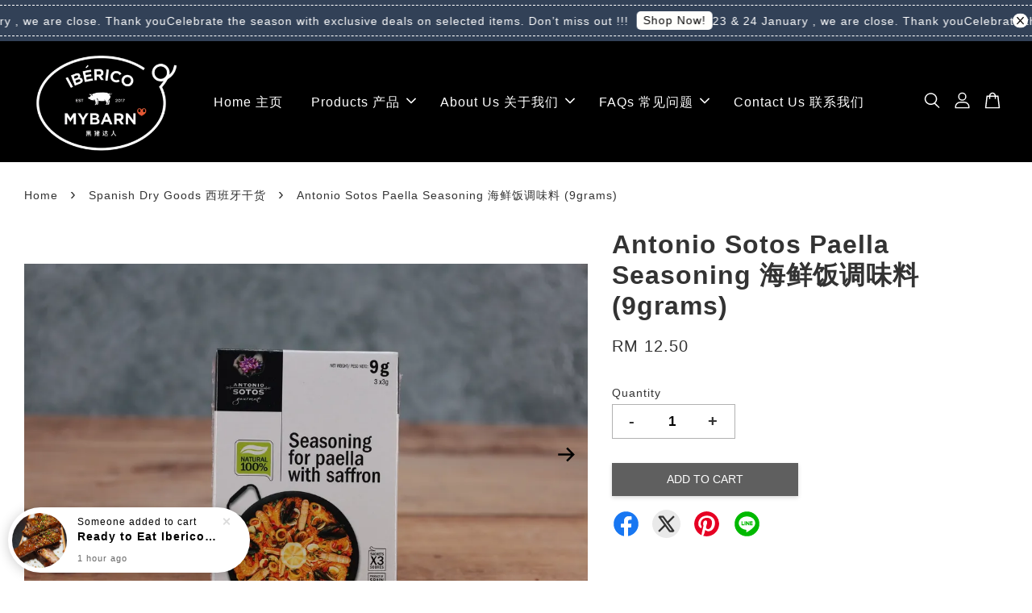

--- FILE ---
content_type: text/html; charset=UTF-8
request_url: https://www.mybarn.com.my/collections/dry-goods/products/antonio-sotos-paella-seasoning-9g
body_size: 51384
content:
<!doctype html>
<!--[if lt IE 7]><html class="no-js lt-ie9 lt-ie8 lt-ie7" lang="en"> <![endif]-->
<!--[if IE 7]><html class="no-js lt-ie9 lt-ie8" lang="en"> <![endif]-->
<!--[if IE 8]><html class="no-js lt-ie9" lang="en"> <![endif]-->
<!--[if IE 9 ]><html class="ie9 no-js"> <![endif]-->
<!--[if (gt IE 9)|!(IE)]><!--> <html class="no-js"> <!--<![endif]-->
<head>
<meta name="facebook-domain-verification" content="skcobj32grbln6f3v7td6352tu5v15" />
  <!-- Basic page needs ================================================== -->
  <meta charset="utf-8">
  <meta http-equiv="X-UA-Compatible" content="IE=edge,chrome=1">

  
  <link rel="icon" href="https://cdn.store-assets.com/s/354940/f/7254747.png" />
  

  <!-- Title and description ================================================== -->
  <title>
  Antonio Sotos Paella Seasoning 海鲜饭调味料 (9grams) &ndash; My Barn 黑猪达人
  </title>

  
  <meta name="description" content="Antonio Sotos Paella Seasoning 9g Antonio Sotos, famous for its saffron, has now used its expertise to create a delicious paella seasoning. The “Antonio Sotos Gourmet” Paella Seasoning contains a blend of spices &amp; saffron, 100% natural with no artif">
  

  <!-- Social meta ================================================== -->
  

  <meta property="og:type" content="product">
  <meta property="og:title" content="Antonio Sotos Paella Seasoning 海鲜饭调味料 (9grams)">
  <meta property="og:url" content="https://www.mybarn.com.my/products/antonio-sotos-paella-seasoning-9g">
  
  <meta property="og:image" content="https://cdn.store-assets.com/s/354940/i/66643962.jpeg?width=480&format=webp">
  <meta property="og:image:secure_url" content="https://cdn.store-assets.com/s/354940/i/66643962.jpeg?width=480&format=webp">
  
  <meta property="og:image" content="https://cdn.store-assets.com/s/354940/i/45882979.jpg?width=480&format=webp">
  <meta property="og:image:secure_url" content="https://cdn.store-assets.com/s/354940/i/45882979.jpg?width=480&format=webp">
  
  <meta property="og:image" content="https://cdn.store-assets.com/s/354940/i/45924514.jpg?width=480&format=webp">
  <meta property="og:image:secure_url" content="https://cdn.store-assets.com/s/354940/i/45924514.jpg?width=480&format=webp">
  
  <meta property="og:price:amount" content="12.5">
  <meta property="og:price:currency" content="MYR">


<meta property="og:description" content="Antonio Sotos Paella Seasoning 9g Antonio Sotos, famous for its saffron, has now used its expertise to create a delicious paella seasoning. The “Antonio Sotos Gourmet” Paella Seasoning contains a blend of spices & saffron, 100% natural with no artif">
<meta property="og:site_name" content="My Barn 黑猪达人">



  <meta name="twitter:card" content="summary">




  <meta name="twitter:title" content="Antonio Sotos Paella Seasoning 海鲜饭调味料 (9grams)">
  <meta name="twitter:description" content="Antonio Sotos Paella Seasoning 海鲜饭调味料 （9grams）Antonio Sotos, famous for its saffron, has now used its expertise to create a delicious paella seasoning. The &amp;ldquo;Antonio Sotos Gourmet&amp;rdquo;&amp;nbsp;Pae">
  <meta name="twitter:image" content="">
  <meta name="twitter:image:width" content="480">
  <meta name="twitter:image:height" content="480">




  <!-- Helpers ================================================== -->
  <link rel="canonical" href="https://www.mybarn.com.my/products/antonio-sotos-paella-seasoning-9g">
  <meta name="viewport" content="width=device-width, initial-scale=1.0, minimum-scale=1.0, maximum-scale=3.0">
  <meta name="theme-color" content="">

  <!-- CSS ================================================== -->
  <link href="https://store-themes.easystore.co/354940/themes/3199/assets/timber.css?t=1769018422" rel="stylesheet" type="text/css" media="screen" />
  <link href="https://store-themes.easystore.co/354940/themes/3199/assets/theme.css?t=1769018422" rel="stylesheet" type="text/css" media="screen" />

  



<link href="https://fonts.googleapis.com/css?family=Fjalla+One&display=swap" rel="stylesheet">


  <script src="//ajax.googleapis.com/ajax/libs/jquery/1.11.0/jquery.min.js" type="text/javascript" ></script>
  <!-- Header hook for plugins ================================================== -->
  
<!-- ScriptTags -->
<script>window.__st={'p': 'product', 'cid': ''};</script><script src='/assets/events.js'></script><script>(function(){function asyncLoad(){var urls=['/assets/facebook-pixel.js?v=1.1.1705778831','/assets/traffic.js?v=1','https://apps.easystore.co/sales-pop/script.js?shop=davidl.easy.co'];for(var i=0;i<urls.length;i++){var s=document.createElement('script');s.type='text/javascript';s.async=true;s.src=urls[i];var x=document.getElementsByTagName('script')[0];x.parentNode.insertBefore(s, x);}}window.attachEvent ? window.attachEvent('onload', asyncLoad) : window.addEventListener('load', asyncLoad, false);})();</script>
<!-- /ScriptTags -->


  
<!--[if lt IE 9]>
<script src="//cdnjs.cloudflare.com/ajax/libs/html5shiv/3.7.2/html5shiv.min.js" type="text/javascript" ></script>
<script src="https://store-themes.easystore.co/354940/themes/3199/assets/respond.min.js?t=1769018422" type="text/javascript" ></script>
<link href="https://store-themes.easystore.co/354940/themes/3199/assets/respond-proxy.html" id="respond-proxy" rel="respond-proxy" />
<link href="//www.mybarn.com.my/search?q=91d940b7b50c88d7b8603bfbf4236da0" id="respond-redirect" rel="respond-redirect" />
<script src="//www.mybarn.com.my/search?q=91d940b7b50c88d7b8603bfbf4236da0" type="text/javascript"></script>
<![endif]-->



  <script src="https://store-themes.easystore.co/354940/themes/3199/assets/modernizr.min.js?t=1769018422" type="text/javascript" ></script>

  
  
  <script>
  (function(i,s,o,g,r,a,m){i['GoogleAnalyticsObject']=r;i[r]=i[r]||function(){
  (i[r].q=i[r].q||[]).push(arguments)},i[r].l=1*new Date();a=s.createElement(o),
  m=s.getElementsByTagName(o)[0];a.async=1;a.src=g;m.parentNode.insertBefore(a,m)
  })(window,document,'script','https://www.google-analytics.com/analytics.js','ga');

  ga('create', '', 'auto','myTracker');
  ga('myTracker.send', 'pageview');

  </script>
  
<!-- Snippet:global/head: Google Search Console -->
<meta name="google-site-verification" content="abc123">
<!-- /Snippet -->

</head>

<body id="antonio-sotos-paella-seasoning---------------------9grams-" class="template-product  has-sticky-btm-bar" >

  <ul id="MobileNav" class="mobile-nav">
  
  <li class="mobile-nav_icon-x">
    
      




  	
  	<span class="MobileNavTrigger icon icon-x"></span>
  </li>
  
  
  <li class="mobile-nav__link" aria-haspopup="true">
    
    <a href="/" >
      Home 主页
    </a>
    
  </li>
  
  
  <li class="mobile-nav__link" aria-haspopup="true">
    
    
    <a href="/collections/all" class="mobile-nav__parent-link">
      Products 产品
    </a>
    <span class="mobile-nav__sublist-trigger">
      <span class="icon-fallback-text mobile-nav__sublist-expand">
  <span class="icon icon-plus" aria-hidden="true"></span>
  <span class="fallback-text">+</span>
</span>
<span class="icon-fallback-text mobile-nav__sublist-contract">
  <span class="icon icon-minus" aria-hidden="true"></span>
  <span class="fallback-text">-</span>
</span>

    </span>
    <ul class="mobile-nav__sublist">
      
      
      <li class="mobile-nav__sublist-link" aria-haspopup="true">
        
        <a href="/collections/limited-christmas-deal" >
          🎄Limited Christmas Deal🎄
        </a>
        
      </li>
      
      
      <li class="mobile-nav__sublist-link" aria-haspopup="true">
        
        <a href="/collections/iberico" >
          Iberico Pork Ready To Eat Series 西班牙黑毛猪即食系列
        </a>
        
      </li>
      
      
      <li class="mobile-nav__sublist-link" aria-haspopup="true">
        
        <a href="/collections/iberico-pork-easy-gourmet-series-西班牙黑毛猪简易美食系列" >
          Iberico Pork Easy Gourmet Series 西班牙黑毛猪简易美食系列
        </a>
        
      </li>
      
      
      <li class="mobile-nav__sublist-link" aria-haspopup="true">
        
        <a href="/collections/spanish-iberico-raw-pork-series-西班牙黑毛猪生肉系列" >
          Iberico Raw Pork Series 西班牙黑毛猪生肉系列
        </a>
        
      </li>
      
      
      <li class="mobile-nav__sublist-link" aria-haspopup="true">
        
        <a href="/collections/olive-pork-西班牙橄榄猪" >
          Olive Pork 西班牙橄榄猪
        </a>
        
      </li>
      
      
      <li class="mobile-nav__sublist-link" aria-haspopup="true">
        
        <a href="/collections/meat-products" >
          Sausages & Meat Products 香肠与肉制产品
        </a>
        
      </li>
      
      
      <li class="mobile-nav__sublist-link" aria-haspopup="true">
        
        <a href="/collections/dry-goods" >
          Spanish Dry Goods 西班牙干货
        </a>
        
      </li>
      
      
      <li class="mobile-nav__sublist-link" aria-haspopup="true">
        
        <a href="/collections/steamboat-bbq" >
          Hotpot, Steamboat & BBQ 火锅烧烤专区
        </a>
        
      </li>
      
    </ul>
    
  </li>
  
  
  <li class="mobile-nav__link" aria-haspopup="true">
    
    
    <a href="/pages/about-us" class="mobile-nav__parent-link">
      About Us 关于我们
    </a>
    <span class="mobile-nav__sublist-trigger">
      <span class="icon-fallback-text mobile-nav__sublist-expand">
  <span class="icon icon-plus" aria-hidden="true"></span>
  <span class="fallback-text">+</span>
</span>
<span class="icon-fallback-text mobile-nav__sublist-contract">
  <span class="icon icon-minus" aria-hidden="true"></span>
  <span class="fallback-text">-</span>
</span>

    </span>
    <ul class="mobile-nav__sublist">
      
      
      <li class="mobile-nav__sublist-link" aria-haspopup="true">
        
        <a href="/pages/about-us-关于我们" >
          About Us 关于我们
        </a>
        
      </li>
      
      
      <li class="mobile-nav__sublist-link" aria-haspopup="true">
        
        <a href="/pages/iberico-pork-我们的黑毛猪" >
          Iberico Pork 我们的黑毛猪
        </a>
        
      </li>
      
    </ul>
    
  </li>
  
  
  <li class="mobile-nav__link" aria-haspopup="true">
    
    
    <a href="/pages/faqs" class="mobile-nav__parent-link">
      FAQs 常见问题
    </a>
    <span class="mobile-nav__sublist-trigger">
      <span class="icon-fallback-text mobile-nav__sublist-expand">
  <span class="icon icon-plus" aria-hidden="true"></span>
  <span class="fallback-text">+</span>
</span>
<span class="icon-fallback-text mobile-nav__sublist-contract">
  <span class="icon icon-minus" aria-hidden="true"></span>
  <span class="fallback-text">-</span>
</span>

    </span>
    <ul class="mobile-nav__sublist">
      
      
      <li class="mobile-nav__sublist-link" aria-haspopup="true">
        
        <a href="/pages/faqs-常见问题" >
          FAQs 常见问题
        </a>
        
      </li>
      
      
      <li class="mobile-nav__sublist-link" aria-haspopup="true">
        
        <a href="/pages/how-to-buy-怎么购买" >
          How to Buy? 怎么购买？
        </a>
        
      </li>
      
      
      <li class="mobile-nav__sublist-link" aria-haspopup="true">
        
        <a href="/pages/product-service-satisfaction-guarantee" >
          Product & Service Satisfaction Guarantee 产品与服务满意保证
        </a>
        
      </li>
      
      
      <li class="mobile-nav__sublist-link" aria-haspopup="true">
        
        <a href="/pages/shipping-delivery" >
          Shipping & Delivery 运输与配送
        </a>
        
      </li>
      
    </ul>
    
  </li>
  
  
  <li class="mobile-nav__link" aria-haspopup="true">
    
    <a href="/pages/contact-us" >
      Contact Us 联系我们
    </a>
    
  </li>
  

  

  
  
  
  <li class="mobile-nav__link">
    <a href="/account/login">Log in</a>
  </li>
  
  <li class="mobile-nav__link">
    <a href="/account/register">Create account</a>
  </li>
  
  
  
  
  <li class="mobile-nav__link header-bar__search-wrapper">
    
    <div class="header-bar__module header-bar__search mobile-nav_search">
      
  <form action="/search" method="get" class="header-bar__search-form clearfix" role="search">
    
    <button type="submit" class="btn icon-fallback-text header-bar__search-submit">
      <span class="icon icon-search" aria-hidden="true"></span>
      <span class="fallback-text">Search</span>
    </button>
    <input type="search" name="q" value="" aria-label="Search" class="header-bar__search-input" placeholder="Search" autocomplete="off">
    <div class="dropdown" id="searchDropdown"></div>
    <input type="hidden" name="search_history" id="search_history">
  </form>




<script>
  var _search_history_listings = ""
  if(_search_history_listings != "") localStorage.setItem('searchHistory', JSON.stringify(_search_history_listings));

  function clearAll() {
    localStorage.removeItem('searchHistory');
  
    var customer = "";
    if(customer) {
      // Your logic to clear all data or call an endpoint
      fetch('/account/search_histories', {
          method: 'DELETE',
          headers: {
            "Content-Type": "application/json",
            "X-Requested-With": "XMLHttpRequest"
          },
          body: JSON.stringify({
            _token: "nd4ByVCttoc2njHTqTcE3PrI1p8ioCwa96CnXqWj"
          }),
      })
      .then(response => response.json())
    }
  }
  // End - store view history in local storage
  
  // search history dropdown  
  var searchInputs = document.querySelectorAll('input[type=search]');
  
  if(searchInputs.length > 0) {
    
    searchInputs.forEach((searchInput)=>{
    
      searchInput.addEventListener('focus', function() {
        var searchDropdown = searchInput.closest('form').querySelector('#searchDropdown');
        searchDropdown.innerHTML = ''; // Clear existing items
  
        // retrieve data from local storage
        var searchHistoryData = JSON.parse(localStorage.getItem('searchHistory')) || [];
  
        // Convert JSON to string
        var search_history_json = JSON.stringify(searchHistoryData);
  
        // Set the value of the hidden input
        searchInput.closest('form').querySelector("#search_history").value = search_history_json;
  
        // create dropdown items
        var clearAllItem = document.createElement('div');
        clearAllItem.className = 'dropdown-item clear-all';
        clearAllItem.textContent = 'Clear';
        clearAllItem.addEventListener('click', function() {
            clearAll();
            searchDropdown.style.display = 'none';
            searchInput.classList.remove('is-focus');
        });
        searchDropdown.appendChild(clearAllItem);
  
        // create dropdown items
        searchHistoryData.forEach(function(item) {
          var dropdownItem = document.createElement('div');
          dropdownItem.className = 'dropdown-item';
          dropdownItem.textContent = item.term;
          dropdownItem.addEventListener('click', function() {
            searchInput.value = item.term;
            searchDropdown.style.display = 'none';
          });
          searchDropdown.appendChild(dropdownItem);
        });
  
        if(searchHistoryData.length > 0){
          // display the dropdown
          searchInput.classList.add('is-focus');
          document.body.classList.add('search-input-focus');
          searchDropdown.style.display = 'block';
        }
      });
  
      searchInput.addEventListener("focusout", (event) => {
        var searchDropdown = searchInput.closest('form').querySelector('#searchDropdown');
        searchInput.classList.remove('is-focus');
        searchDropdown.classList.add('transparent');
        setTimeout(()=>{
          searchDropdown.style.display = 'none';
          searchDropdown.classList.remove('transparent');
          document.body.classList.remove('search-input-focus');
        }, 400);
      });
    })
  }
  // End - search history dropdown
</script>
    </div>
    
  </li>
  
  
</ul>
<div id="MobileNavOutside" class="mobile-nav-outside"></div>


<div id="PageContainer" class="page-container">
  
<!-- Snippet:global/body_start: Announcement Bar -->
<link rel="stylesheet" href="https://apps.easystore.co/assets/css/annoucement-bar/marquee.css?v1.04">

<div id="announcement-bar" name="announcement-bar" style="
    border: unset;
    padding: 6px 0px;
    margin: 0px;
    z-index:2999;
    background:rgba(46, 62, 84, 0.98);
    color:rgb(255, 255, 255);
    position: -webkit-sticky; position: sticky; top: 0;
">

  <input type="hidden" id="total_announcement_left" name="total_announcement_left" value="2">
  <input type="hidden" id="locale" name="locale" value="en_US">

  <div class="app_marquee-wrapper" style="
    padding: 4px 0px;
    border-top: 1px dashed;
    border-bottom: 1px dashed;
    border-color: rgb(255, 255, 255);
  ">
    <div class="app_marquee-container">
              <div id="announcement_bar_0" class="announcement_bar_0 announcement_bar-content">
          <span class="marquee-msg">23 &amp; 24 January , we are close. Thank you</span>
                              <input type="hidden" id="expired_at_0" name="expired_at_0" value="2021-07-12 00:00">
        </div>
              <div id="announcement_bar_1" class="announcement_bar_1 announcement_bar-content">
          <span class="marquee-msg">Celebrate the season with exclusive deals on selected items. Don’t miss out !!!</span>
                      <a class="announcement-bar-button" href="https://www.mybarn.com.my/collections/limited-christmas-deal" style="color: rgb(11, 10, 11); background: rgb(255, 254, 252);">Shop Now!</a>
                              <input type="hidden" id="expired_at_1" name="expired_at_1" value="2026-01-21 00:00">
        </div>
          </div>

          <span id="announcement-close-button" name="announcement-close-button" class="announcement-close-button" style="color: rgb(11, 10, 11); background: rgb(255, 254, 252);">
        <svg xmlns="http://www.w3.org/2000/svg" viewBox="0 0 24 24" fill="none" stroke="currentColor" stroke-linecap="round" stroke-linejoin="round" width="20" height="20" stroke-width="2">
          <path d="M18 6l-12 12"></path>
          <path d="M6 6l12 12"></path>
        </svg>
      </span>
      </div>
</div>



<script>
  var is_top_enabled = 1;
  if (is_top_enabled) {
    // Prevent announcement bar block header
    setTimeout(() => {
      let header = document.querySelector('#easystore-section-header');
      let topbar = document.querySelector('.sticky-topbar');
      let announcementBar = document.querySelector('#announcement-bar');

      if (announcementBar) {
          let height = announcementBar.offsetHeight + 'px';
          if (header) header.style.top = height;
          if (topbar) topbar.style.top = height;
      }
    }, 2000);
  }

  setInterval(function () {
      let total_announcement = parseInt("2", 10);
      let total_announcement_left = parseInt(document.querySelector("#total_announcement_left").value, 10);

      for (let i = 0; i <= total_announcement; i++) {
          let startDate = new Date();
          let endDateStr = document.querySelector(`#expired_at_${i}`)?.value;
          let endDate = endDateStr ? new Date(endDateStr.replace(/-/g, "/")) : new Date();
          let seconds = (endDate.getTime() - startDate.getTime()) / 1000;

          let days = Math.floor(seconds / 86400);
          let hours = Math.floor((seconds % 86400) / 3600);
          let mins = Math.floor((seconds % 3600) / 60);
          let secs = Math.floor(seconds % 60);

          function translate(key, locale, values = 1) {
              if (locale === "zh_TW") {
                  let translations = {
                      day: "天",
                      hour: "小時",
                      min: "分鐘",
                      sec: "秒"
                  };
                  return translations[key] || key;
              } else {
                  let singularPlural = { day: "Day", hour: "Hour", min: "Min", sec: "Sec" };
                  let plural = { day: "Days", hour: "Hours", min: "Mins", sec: "Secs" };
                  if (key in singularPlural) {
                      return values > 1 ? plural[key] : singularPlural[key];
                  }
                  return key;
              }
          }


          let countdownElement = document.querySelector(`#announcementBar_countdown_${i}`);
          if (countdownElement && seconds > 0) {
            let locale = document.querySelector("#locale")?.value || "en";
            let countdownItems = document.querySelectorAll(`.announcementBar_countdown_${i}`);
            countdownItems.forEach(item => {
                item.style.display = '';
                item.innerHTML = `
                    <div>
                        <span>${days}</span> <small>${translate('day', locale, days)}</small>
                    </div>
                    <div>
                        <span>${hours}</span> <small>${translate('hour', locale, hours)}</small>
                    </div>
                    <div>
                        <span>${mins}</span> <small>${translate('min', locale, mins)}</small>
                    </div>
                    <div>
                        <span>${secs}</span> <small>${translate('sec', locale, secs)}</small>
                    </div>
                `;
            });
          } else if (countdownElement && seconds <= 0) {
              let bar = document.querySelector(`#announcement_bar_${i}`);
              if (bar) bar.remove();
              total_announcement_left -= 1;
              document.querySelector("#total_announcement_left").value = total_announcement_left;
          }
      }

      showOrHide(total_announcement_left);
  }, 1000);

  function showOrHide(total_announcement_left) {
      let prevButton = document.querySelector("#previous-announcement-bar-button");
      let nextButton = document.querySelector("#next-announcement-bar-button");
      let closeButton = document.querySelector("#announcement-close-button");
      let announcementBar = document.querySelector("#announcement-bar");
      let announcementBarTop = document.querySelector("#announcement-bar-top");
      let header = document.querySelector("#easystore-section-header");
      let topbar = document.querySelector(".sticky-topbar");

      if (total_announcement_left <= 1) {
          if (prevButton) prevButton.style.display = 'none';
          if (nextButton) nextButton.style.display = 'none';
      } else {
          if (prevButton) prevButton.style.display = 'block';
          if (nextButton) nextButton.style.display = 'block';
      }

      if (total_announcement_left === 0) {
          if (closeButton) closeButton.style.display = 'none';
          if (announcementBar) announcementBar.style.display = 'none';
          if (announcementBarTop) announcementBarTop.style.display = 'none';
          if (header) header.style.top = '0px';
          if (topbar) topbar.style.top = '0px';
      }
  }

  let closeButton = document.querySelector("#announcement-close-button");
  if (closeButton) {
      closeButton.addEventListener('click', () => {
          let announcementBar = document.querySelector("#announcement-bar");
          let announcementBarTop = document.querySelector("#announcement-bar-top");
          let header = document.querySelector("#easystore-section-header");
          let topbar = document.querySelector(".sticky-topbar");

          if (announcementBar) announcementBar.style.display = 'none';
          if (announcementBarTop) announcementBarTop.style.display = 'none';
          if (header) header.style.top = '';
          if (topbar) topbar.style.top = '';
      });
  }

</script>


<script>
  (function initializeMarquee() {
    const marqueeWrapper = document.querySelector(`#announcement-bar .app_marquee-wrapper`);
    const marqueeContainer = document.querySelector(`#announcement-bar .app_marquee-container`);

    if (!marqueeWrapper || !marqueeContainer) return;

    const children = Array.from(marqueeContainer.children);

    // Calculate the total width of children
    let totalWidth = children.reduce((acc, child) => acc + child.offsetWidth, 0);
    const screenWidth = window.innerWidth;

    // Clone children until the total width exceeds the screen width
    if(totalWidth > 5){
      while (totalWidth < screenWidth * 3) {
        children.forEach(child => {
          const clone = child.cloneNode(true);
          marqueeContainer.appendChild(clone);
          totalWidth += clone.offsetWidth;
        });
      }
    }

    // Clone the marquee container
    const clonedContainer = marqueeContainer.cloneNode(true);
    marqueeWrapper.appendChild(clonedContainer);
  })();
</script>

<!-- /Snippet -->

<!-- Snippet:global/body_start: Console Extension -->
<div id='es_console' style='display: none;'>354940</div>
<!-- /Snippet -->

  
    <style>
  .search-modal__form{
    position: relative;
  }
  
  .dropdown-wrapper {
    position: relative;
  }
  
  .dropdown-wrapper:hover .dropdown {
    display: block;
  }
  
  .header-icon-nav .dropdown {
    left: -80px;
  }
  
  .dropdown {
    display: none;
    position: absolute;
    top: 100%;
    left: 0px;
    width: 100%;
    padding: 8px;
    background-color: #fff;
    z-index: 1000;
    border-radius: 5px;
    border: 1px solid rgba(var(--color-foreground), 1);
    border-top: none;
    overflow-x: hidden;
    overflow-y: auto;
    max-height: 350px;
    min-width: 150px;
    box-shadow: 0 0 5px rgba(0,0,0,0.1);
  }
    
  .dropdown a{
    text-decoration: none;
    color: #000 !important;
  }
  
  .dropdown-item {
    padding: 0.4rem 2rem;
    cursor: pointer;
    line-height: 1.4;
    overflow: hidden;
    text-overflow: ellipsis;
    white-space: nowrap;
  }
  
  .dropdown-item:hover{
    background-color: #f3f3f3;
  }
  
  .search__input.is-focus{
    border-radius: 15px;
    border-bottom-left-radius: 0;
    border-bottom-right-radius: 0;
    border: 1px solid rgba(var(--color-foreground), 1);
    border-bottom: none;
    box-shadow: none;
  }
  
  .clear-all {
    text-align: right;
    padding: 0 2rem 0.2rem;
    line-height: 1;
    font-size: 70%;
    margin-bottom: -2px;
  }
  
  .clear-all:hover{
    background-color: #fff;
  }
  
  .referral-notification {
    position: absolute;
    top: 100%;
    right: -12px;
    background: white;
    border: 1px solid #e0e0e0;
    border-radius: 8px;
    box-shadow: 0 4px 12px rgba(0, 0, 0, 0.15);
    width: 280px;
    z-index: 1000;
    padding: 16px;
    margin-top: 8px;
    font-size: 14px;
    line-height: 1.4;
  }
  
  .referral-notification::before {
    content: '';
    position: absolute;
    top: -8px;
    right: 20px;
    width: 0;
    height: 0;
    border-left: 8px solid transparent;
    border-right: 8px solid transparent;
    border-bottom: 8px solid white;
  }
  
  .referral-notification::after {
    content: '';
    position: absolute;
    top: -9px;
    right: 20px;
    width: 0;
    height: 0;
    border-left: 8px solid transparent;
    border-right: 8px solid transparent;
    border-bottom: 8px solid #e0e0e0;
  }
  
  .referral-notification h4 {
    margin: 0 0 8px 0;
    color: #2196F3;
    font-size: 16px;
    font-weight: 600;
  }
  
  .referral-notification p {
    margin: 0 0 12px 0;
    color: #666;
  }
  
  .referral-notification .referral-code {
    background: #f5f5f5;
    padding: 8px;
    border-radius: 4px;
    font-family: monospace;
    font-size: 13px;
    text-align: center;
    margin: 8px 0;
    border: 1px solid #ddd;
  }
  
  .referral-notification .close-btn {
    position: absolute;
    top: 8px;
    right: 8px;
    background: none;
    border: none;
    font-size: 18px;
    color: #999;
    cursor: pointer;
    padding: 0;
    width: 20px;
    height: 20px;
    line-height: 1;
  }
  
  .referral-notification .close-btn:hover {
    color: #333;
  }
  
  .referral-notification .action-btn {
    background: #2196F3;
    color: white;
    border: none;
    padding: 8px 16px;
    border-radius: 4px;
    cursor: pointer;
    font-size: 12px;
    margin-right: 8px;
    margin-top: 8px;
  }
  
  .referral-notification .action-btn:hover {
    background: #1976D2;
  }
  
  .referral-notification .dismiss-btn {
    background: transparent;
    color: #666;
    border: 1px solid #ddd;
    padding: 8px 16px;
    border-radius: 4px;
    cursor: pointer;
    font-size: 12px;
    margin-top: 8px;
  }
  
  .referral-notification .dismiss-btn:hover {
    background: #f5f5f5;
  }
  .referral-modal__dialog {
    transform: translate(-50%, 0);
    transition: transform var(--duration-default) ease, visibility 0s;
    z-index: 10000;
    position: fixed;
    top: 20vh;
    left: 50%;
    width: 100%;
    max-width: 350px;
    box-shadow: 0 4px 12px rgba(0, 0, 0, 0.15);
    border-radius: 12px;
    background-color: #fff;
    color: #000;
    padding: 20px;
    text-align: center;
  }
  .modal-overlay.referral-modal-overlay {
    position: fixed;
    top: 0;
    left: 0;
    width: 100%;
    height: 100%;
    background-color: rgba(0, 0, 0, 0.7);
    z-index: 2001;
    display: block;
    opacity: 1;
    transition: opacity var(--duration-default) ease, visibility 0s;
  }
</style>

<header class="header-bar  sticky-topbar">
  <div class="header-bg-wrapper">
    <div class="header-wrapper wrapper">
      

      <div class="logo-header" role="banner">

              
                    <div class="h1 site-header__logo" itemscope itemtype="http://schema.org/Organization">
              
                    
                        
                          
                            <a href="/" class="logo-wrapper" itemprop="url">
                              <img src="https://cdn.store-assets.com/s/354940/f/11404497.png?width=350&format=webp" alt="My Barn 黑猪达人" itemprop="logo">
                            </a>
                          
                        

                    
              
                </div>
              

      </div>

      <div class="header-nav-bar medium-down--hide">
          
<ul class="site-nav large--text-center" id="AccessibleNav">
  
    
    
      <li >
        <a href="/"  class="site-nav__link">Home 主页</a>
      </li>
    
  
    
    
      
      <li class="site-nav--has-dropdown" aria-haspopup="true">
        <a href="/collections/all"  class="site-nav__link">
          Products 产品
          <span class="arrow-icon">
            <svg id="Layer_1" data-name="Layer 1" xmlns="http://www.w3.org/2000/svg" viewBox="0 0 100 100"><title>arrow down</title><path d="M50,78.18A7.35,7.35,0,0,1,44.82,76L3.15,34.36A7.35,7.35,0,1,1,13.55,24L50,60.44,86.45,24a7.35,7.35,0,1,1,10.4,10.4L55.21,76A7.32,7.32,0,0,1,50,78.18Z"/></svg>
          </span>
        </a>
        <ul class="site-nav__dropdown">
          
            
            
              <li >
                <a href="/collections/limited-christmas-deal"  class="site-nav__link">🎄Limited Christmas Deal🎄</a>
              </li>
            
          
            
            
              <li >
                <a href="/collections/iberico"  class="site-nav__link">Iberico Pork Ready To Eat Series 西班牙黑毛猪即食系列</a>
              </li>
            
          
            
            
              <li >
                <a href="/collections/iberico-pork-easy-gourmet-series-西班牙黑毛猪简易美食系列"  class="site-nav__link">Iberico Pork Easy Gourmet Series 西班牙黑毛猪简易美食系列</a>
              </li>
            
          
            
            
              <li >
                <a href="/collections/spanish-iberico-raw-pork-series-西班牙黑毛猪生肉系列"  class="site-nav__link">Iberico Raw Pork Series 西班牙黑毛猪生肉系列</a>
              </li>
            
          
            
            
              <li >
                <a href="/collections/olive-pork-西班牙橄榄猪"  class="site-nav__link">Olive Pork 西班牙橄榄猪</a>
              </li>
            
          
            
            
              <li >
                <a href="/collections/meat-products"  class="site-nav__link">Sausages & Meat Products 香肠与肉制产品</a>
              </li>
            
          
            
            
              <li >
                <a href="/collections/dry-goods"  class="site-nav__link">Spanish Dry Goods 西班牙干货</a>
              </li>
            
          
            
            
              <li >
                <a href="/collections/steamboat-bbq"  class="site-nav__link">Hotpot, Steamboat & BBQ 火锅烧烤专区</a>
              </li>
            
          
        </ul>
      </li>
    
  
    
    
      
      <li class="site-nav--has-dropdown" aria-haspopup="true">
        <a href="/pages/about-us"  class="site-nav__link">
          About Us 关于我们
          <span class="arrow-icon">
            <svg id="Layer_1" data-name="Layer 1" xmlns="http://www.w3.org/2000/svg" viewBox="0 0 100 100"><title>arrow down</title><path d="M50,78.18A7.35,7.35,0,0,1,44.82,76L3.15,34.36A7.35,7.35,0,1,1,13.55,24L50,60.44,86.45,24a7.35,7.35,0,1,1,10.4,10.4L55.21,76A7.32,7.32,0,0,1,50,78.18Z"/></svg>
          </span>
        </a>
        <ul class="site-nav__dropdown">
          
            
            
              <li >
                <a href="/pages/about-us-关于我们"  class="site-nav__link">About Us 关于我们</a>
              </li>
            
          
            
            
              <li >
                <a href="/pages/iberico-pork-我们的黑毛猪"  class="site-nav__link">Iberico Pork 我们的黑毛猪</a>
              </li>
            
          
        </ul>
      </li>
    
  
    
    
      
      <li class="site-nav--has-dropdown" aria-haspopup="true">
        <a href="/pages/faqs"  class="site-nav__link">
          FAQs 常见问题
          <span class="arrow-icon">
            <svg id="Layer_1" data-name="Layer 1" xmlns="http://www.w3.org/2000/svg" viewBox="0 0 100 100"><title>arrow down</title><path d="M50,78.18A7.35,7.35,0,0,1,44.82,76L3.15,34.36A7.35,7.35,0,1,1,13.55,24L50,60.44,86.45,24a7.35,7.35,0,1,1,10.4,10.4L55.21,76A7.32,7.32,0,0,1,50,78.18Z"/></svg>
          </span>
        </a>
        <ul class="site-nav__dropdown">
          
            
            
              <li >
                <a href="/pages/faqs-常见问题"  class="site-nav__link">FAQs 常见问题</a>
              </li>
            
          
            
            
              <li >
                <a href="/pages/how-to-buy-怎么购买"  class="site-nav__link">How to Buy? 怎么购买？</a>
              </li>
            
          
            
            
              <li >
                <a href="/pages/product-service-satisfaction-guarantee"  class="site-nav__link">Product & Service Satisfaction Guarantee 产品与服务满意保证</a>
              </li>
            
          
            
            
              <li >
                <a href="/pages/shipping-delivery"  class="site-nav__link">Shipping & Delivery 运输与配送</a>
              </li>
            
          
        </ul>
      </li>
    
  
    
    
      <li >
        <a href="/pages/contact-us"  class="site-nav__link">Contact Us 联系我们</a>
      </li>
    
  
  
  
      
        
          
        
          
        
      
  
  
  
</ul>

      </div>

      <div class="desktop-header-nav medium-down--hide">


        <div class="header-subnav">
          






          <div class="header-icon-nav">

                

                


                
                  
                    <div class="header-bar__module">
                      
  <a class="popup-with-form" href="#search-form">
    



	<svg class="icon-search svg-icon" id="Layer_1" data-name="Layer 1" xmlns="http://www.w3.org/2000/svg" viewBox="0 0 100 100"><title>icon-search</title><path d="M68.5,65.87a35.27,35.27,0,1,0-5.4,4.5l23.11,23.1a3.5,3.5,0,1,0,5-4.94ZM14.82,41A28.47,28.47,0,1,1,43.28,69.43,28.5,28.5,0,0,1,14.82,41Z"/></svg>    

  

  </a>



<!-- form itself -->
<div id="search-form" class="white-popup-block mfp-hide popup-search">
  <div class="popup-search-content">
    <form action="/search" method="get" class="input-group search-bar" role="search">
      
      <span class="input-group-btn">
        <button type="submit" class="btn icon-fallback-text">
          <span class="icon icon-search" aria-hidden="true"></span>
          <span class="fallback-text">Search</span>
        </button>
      </span>
      <input type="search" name="q" value="" placeholder="Search" class="input-group-field" aria-label="Search" placeholder="Search" autocomplete="off">
      <div class="dropdown" id="searchDropdown"></div>
      <input type="hidden" name="search_history" id="search_history">
    </form>
  </div>
</div>

<script src="https://store-themes.easystore.co/354940/themes/3199/assets/magnific-popup.min.js?t=1769018422" type="text/javascript" ></script>
<script>
$(document).ready(function() {
	$('.popup-with-form').magnificPopup({
		type: 'inline',
		preloader: false,
		focus: '#name',
      	mainClass: 'popup-search-bg-wrapper',

		// When elemened is focused, some mobile browsers in some cases zoom in
		// It looks not nice, so we disable it:
		callbacks: {
			beforeOpen: function() {
				if($(window).width() < 700) {
					this.st.focus = false;
				} else {
					this.st.focus = '#name';
				}
			}
		}
	});
});
</script>


<script>
  var _search_history_listings = ""
  if(_search_history_listings != "") localStorage.setItem('searchHistory', JSON.stringify(_search_history_listings));

  function clearAll() {
    localStorage.removeItem('searchHistory');
  
    var customer = "";
    if(customer) {
      // Your logic to clear all data or call an endpoint
      fetch('/account/search_histories', {
          method: 'DELETE',
          headers: {
            "Content-Type": "application/json",
            "X-Requested-With": "XMLHttpRequest"
          },
          body: JSON.stringify({
            _token: "nd4ByVCttoc2njHTqTcE3PrI1p8ioCwa96CnXqWj"
          }),
      })
      .then(response => response.json())
    }
  }
  // End - store view history in local storage
  
  // search history dropdown  
  var searchInputs = document.querySelectorAll('input[type=search]');
  
  if(searchInputs.length > 0) {
    
    searchInputs.forEach((searchInput)=>{
    
      searchInput.addEventListener('focus', function() {
        var searchDropdown = searchInput.closest('form').querySelector('#searchDropdown');
        searchDropdown.innerHTML = ''; // Clear existing items
  
        // retrieve data from local storage
        var searchHistoryData = JSON.parse(localStorage.getItem('searchHistory')) || [];
  
        // Convert JSON to string
        var search_history_json = JSON.stringify(searchHistoryData);
  
        // Set the value of the hidden input
        searchInput.closest('form').querySelector("#search_history").value = search_history_json;
  
        // create dropdown items
        var clearAllItem = document.createElement('div');
        clearAllItem.className = 'dropdown-item clear-all';
        clearAllItem.textContent = 'Clear';
        clearAllItem.addEventListener('click', function() {
            clearAll();
            searchDropdown.style.display = 'none';
            searchInput.classList.remove('is-focus');
        });
        searchDropdown.appendChild(clearAllItem);
  
        // create dropdown items
        searchHistoryData.forEach(function(item) {
          var dropdownItem = document.createElement('div');
          dropdownItem.className = 'dropdown-item';
          dropdownItem.textContent = item.term;
          dropdownItem.addEventListener('click', function() {
            searchInput.value = item.term;
            searchDropdown.style.display = 'none';
          });
          searchDropdown.appendChild(dropdownItem);
        });
  
        if(searchHistoryData.length > 0){
          // display the dropdown
          searchInput.classList.add('is-focus');
          document.body.classList.add('search-input-focus');
          searchDropdown.style.display = 'block';
        }
      });
  
      searchInput.addEventListener("focusout", (event) => {
        var searchDropdown = searchInput.closest('form').querySelector('#searchDropdown');
        searchInput.classList.remove('is-focus');
        searchDropdown.classList.add('transparent');
        setTimeout(()=>{
          searchDropdown.style.display = 'none';
          searchDropdown.classList.remove('transparent');
          document.body.classList.remove('search-input-focus');
        }, 400);
      });
    })
  }
  // End - search history dropdown
</script>
                    </div>
                  
                




                
                  <div class="header-bar__module dropdown-wrapper">
                    
                      <a href="/account/login">



    <svg class="svg-icon" id="Layer_1" data-name="Layer 1" xmlns="http://www.w3.org/2000/svg" viewBox="0 0 100 100"><title>icon-profile</title><path d="M50,51.8A24.4,24.4,0,1,0,25.6,27.4,24.43,24.43,0,0,0,50,51.8ZM50,10A17.4,17.4,0,1,1,32.6,27.4,17.43,17.43,0,0,1,50,10Z"/><path d="M62.66,57.66H37.34a30.54,30.54,0,0,0-30.5,30.5V93.5a3.5,3.5,0,0,0,3.5,3.5H89.66a3.5,3.5,0,0,0,3.5-3.5V88.16A30.54,30.54,0,0,0,62.66,57.66ZM86.16,90H13.84V88.16a23.53,23.53,0,0,1,23.5-23.5H62.66a23.53,23.53,0,0,1,23.5,23.5Z"/></svg>

  
</a>

                      <!-- Referral Notification Popup for Desktop -->
                      <div id="referralNotification" class="referral-notification" style="display: none;">
                        <button class="close-btn" onclick="dismissReferralNotification()">&times;</button>
                        <div style="text-align: center; margin-bottom: 16px;">
                          <div style="width: 100px; height: 100px; margin: 0 auto;">
                            <img src="https://resources.easystore.co/storefront/icons/channels/vector_referral_program.svg">
                          </div>
                        </div>
                        <p id="referralSignupMessage" style="text-align: center; font-size: 14px; color: #666; margin: 0 0 20px 0;">
                          Your friend gifted you   credit! Sign up now to redeem.
                        </p>
                        <div style="text-align: center;">
                          <button class="btn" onclick="goToSignupPage()" style="width: 100%; color: #fff;">
                            Sign Up
                          </button>
                        </div>
                      </div>
                    
                  </div>
                

                <div class="header-bar__module cart-page-link-wrapper">
                  <span class="header-bar__sep" aria-hidden="true"></span>
                  <a class="CartDrawerTrigger cart-page-link">
                    



	<svg class="svg-icon" id="Layer_1" data-name="Layer 1" xmlns="http://www.w3.org/2000/svg" viewBox="0 0 100 100"><title>icon-bag</title><path d="M91.78,93.11,84.17,24.44a3.5,3.5,0,0,0-3.48-3.11H69.06C67.53,10.94,59.57,3,50,3S32.47,10.94,30.94,21.33H19.31a3.5,3.5,0,0,0-3.48,3.11L8.22,93.11A3.49,3.49,0,0,0,11.69,97H88.31a3.49,3.49,0,0,0,3.47-3.89ZM50,10c5.76,0,10.6,4.83,12,11.33H38.05C39.4,14.83,44.24,10,50,10ZM15.6,90l6.84-61.67h8.23v9.84a3.5,3.5,0,0,0,7,0V28.33H62.33v9.84a3.5,3.5,0,0,0,7,0V28.33h8.23L84.4,90Z"/></svg>	

  

                    <span class="cart-count header-bar__cart-count hidden-count">0</span>
                  </a>
                </div>


                
                  
                


          </div>
        </div>



      </div>
      
	  <div class="mobile-header-icons large--hide">
        
        <div class="large--hide">
          
  <a class="popup-with-form" href="#search-form">
    



	<svg class="icon-search svg-icon" id="Layer_1" data-name="Layer 1" xmlns="http://www.w3.org/2000/svg" viewBox="0 0 100 100"><title>icon-search</title><path d="M68.5,65.87a35.27,35.27,0,1,0-5.4,4.5l23.11,23.1a3.5,3.5,0,1,0,5-4.94ZM14.82,41A28.47,28.47,0,1,1,43.28,69.43,28.5,28.5,0,0,1,14.82,41Z"/></svg>    

  

  </a>



<!-- form itself -->
<div id="search-form" class="white-popup-block mfp-hide popup-search">
  <div class="popup-search-content">
    <form action="/search" method="get" class="input-group search-bar" role="search">
      
      <span class="input-group-btn">
        <button type="submit" class="btn icon-fallback-text">
          <span class="icon icon-search" aria-hidden="true"></span>
          <span class="fallback-text">Search</span>
        </button>
      </span>
      <input type="search" name="q" value="" placeholder="Search" class="input-group-field" aria-label="Search" placeholder="Search" autocomplete="off">
      <div class="dropdown" id="searchDropdown"></div>
      <input type="hidden" name="search_history" id="search_history">
    </form>
  </div>
</div>

<script src="https://store-themes.easystore.co/354940/themes/3199/assets/magnific-popup.min.js?t=1769018422" type="text/javascript" ></script>
<script>
$(document).ready(function() {
	$('.popup-with-form').magnificPopup({
		type: 'inline',
		preloader: false,
		focus: '#name',
      	mainClass: 'popup-search-bg-wrapper',

		// When elemened is focused, some mobile browsers in some cases zoom in
		// It looks not nice, so we disable it:
		callbacks: {
			beforeOpen: function() {
				if($(window).width() < 700) {
					this.st.focus = false;
				} else {
					this.st.focus = '#name';
				}
			}
		}
	});
});
</script>


<script>
  var _search_history_listings = ""
  if(_search_history_listings != "") localStorage.setItem('searchHistory', JSON.stringify(_search_history_listings));

  function clearAll() {
    localStorage.removeItem('searchHistory');
  
    var customer = "";
    if(customer) {
      // Your logic to clear all data or call an endpoint
      fetch('/account/search_histories', {
          method: 'DELETE',
          headers: {
            "Content-Type": "application/json",
            "X-Requested-With": "XMLHttpRequest"
          },
          body: JSON.stringify({
            _token: "nd4ByVCttoc2njHTqTcE3PrI1p8ioCwa96CnXqWj"
          }),
      })
      .then(response => response.json())
    }
  }
  // End - store view history in local storage
  
  // search history dropdown  
  var searchInputs = document.querySelectorAll('input[type=search]');
  
  if(searchInputs.length > 0) {
    
    searchInputs.forEach((searchInput)=>{
    
      searchInput.addEventListener('focus', function() {
        var searchDropdown = searchInput.closest('form').querySelector('#searchDropdown');
        searchDropdown.innerHTML = ''; // Clear existing items
  
        // retrieve data from local storage
        var searchHistoryData = JSON.parse(localStorage.getItem('searchHistory')) || [];
  
        // Convert JSON to string
        var search_history_json = JSON.stringify(searchHistoryData);
  
        // Set the value of the hidden input
        searchInput.closest('form').querySelector("#search_history").value = search_history_json;
  
        // create dropdown items
        var clearAllItem = document.createElement('div');
        clearAllItem.className = 'dropdown-item clear-all';
        clearAllItem.textContent = 'Clear';
        clearAllItem.addEventListener('click', function() {
            clearAll();
            searchDropdown.style.display = 'none';
            searchInput.classList.remove('is-focus');
        });
        searchDropdown.appendChild(clearAllItem);
  
        // create dropdown items
        searchHistoryData.forEach(function(item) {
          var dropdownItem = document.createElement('div');
          dropdownItem.className = 'dropdown-item';
          dropdownItem.textContent = item.term;
          dropdownItem.addEventListener('click', function() {
            searchInput.value = item.term;
            searchDropdown.style.display = 'none';
          });
          searchDropdown.appendChild(dropdownItem);
        });
  
        if(searchHistoryData.length > 0){
          // display the dropdown
          searchInput.classList.add('is-focus');
          document.body.classList.add('search-input-focus');
          searchDropdown.style.display = 'block';
        }
      });
  
      searchInput.addEventListener("focusout", (event) => {
        var searchDropdown = searchInput.closest('form').querySelector('#searchDropdown');
        searchInput.classList.remove('is-focus');
        searchDropdown.classList.add('transparent');
        setTimeout(()=>{
          searchDropdown.style.display = 'none';
          searchDropdown.classList.remove('transparent');
          document.body.classList.remove('search-input-focus');
        }, 400);
      });
    })
  }
  // End - search history dropdown
</script>
        </div>


        <!--  Mobile cart  -->
        <div class="large--hide">
          <a class="CartDrawerTrigger cart-page-link mobile-cart-page-link">
            



	<svg class="svg-icon" id="Layer_1" data-name="Layer 1" xmlns="http://www.w3.org/2000/svg" viewBox="0 0 100 100"><title>icon-bag</title><path d="M91.78,93.11,84.17,24.44a3.5,3.5,0,0,0-3.48-3.11H69.06C67.53,10.94,59.57,3,50,3S32.47,10.94,30.94,21.33H19.31a3.5,3.5,0,0,0-3.48,3.11L8.22,93.11A3.49,3.49,0,0,0,11.69,97H88.31a3.49,3.49,0,0,0,3.47-3.89ZM50,10c5.76,0,10.6,4.83,12,11.33H38.05C39.4,14.83,44.24,10,50,10ZM15.6,90l6.84-61.67h8.23v9.84a3.5,3.5,0,0,0,7,0V28.33H62.33v9.84a3.5,3.5,0,0,0,7,0V28.33h8.23L84.4,90Z"/></svg>	

  

            <span class="cart-count hidden-count">0</span>
          </a>
        </div>

        <!--  Mobile hamburger  -->
        <div class="large--hide">
          <a class="mobile-nav-trigger MobileNavTrigger">
            



    <svg class="svg-icon" id="Layer_1" data-name="Layer 1" xmlns="http://www.w3.org/2000/svg" viewBox="0 0 100 100"><title>icon-nav-menu</title><path d="M6.7,26.34H93a3.5,3.5,0,0,0,0-7H6.7a3.5,3.5,0,0,0,0,7Z"/><path d="M93.3,46.5H7a3.5,3.5,0,0,0,0,7H93.3a3.5,3.5,0,1,0,0-7Z"/><path d="M93.3,73.66H7a3.5,3.5,0,1,0,0,7H93.3a3.5,3.5,0,0,0,0-7Z"/></svg>

  

          </a>
        </div>
      
        
          
          <!-- Referral Notification Modal for Mobile -->
          <details-modal class="referral-modal" id="referralMobileModal">
            <details>
              <summary class="referral-modal__toggle" aria-haspopup="dialog" aria-label="Open referral modal" style="display: none;">
              </summary>
              <div class="modal-overlay referral-modal-overlay"></div>
              <div class="referral-modal__dialog" role="dialog" aria-modal="true" aria-label="Referral notification">
                <div class="referral-modal__content">
                  <button type="button" class="modal__close-button" aria-label="Close" onclick="closeMobileReferralModal()" style="position: absolute; top: 16px; right: 16px; background: none; border: none; font-size: 24px; cursor: pointer;">
                    &times;
                  </button>

                  <div style="margin-bottom: 24px;">
                    <div style="width: 120px; height: 120px; margin: 0 auto 20px;">
                      <img src="https://resources.easystore.co/storefront/icons/channels/vector_referral_program.svg" style="width: 100%; height: 100%;">
                    </div>
                  </div>

                  <p id="referralSignupMessageMobile" style="font-size: 16px; color: #333; margin: 0 0 30px 0; line-height: 1.5;">
                    Your friend gifted you   credit! Sign up now to redeem.
                  </p>

                  <button type="button" class="btn" onclick="goToSignupPageFromMobile()" style="width: 100%; color: #fff;">
                    Sign Up
                  </button>
                </div>
              </div>
            </details>
          </details-modal>
          
        
      
      </div>


    </div>
  </div>
</header>






    
    <main class="wrapper main-content" role="main">
      <div class="grid">
          <div class="grid__item">
            
  
            
<div itemscope itemtype="http://schema.org/Product">

  <meta itemprop="url" content="https://www.mybarn.com.my/products/antonio-sotos-paella-seasoning-9g">
  <meta itemprop="image" content="https://cdn.store-assets.com/s/354940/i/66643962.jpeg?width=480&format=webp">
  

  <div class="section-header section-header--breadcrumb medium--hide small--hide">
    
<nav class="breadcrumb" role="navigation" aria-label="breadcrumbs">
  <a href="/" title="Back to the homepage">Home</a>

  

    
      <span aria-hidden="true" class="breadcrumb__sep">&rsaquo;</span>
      
        
        <a href="/collections/dry-goods">Spanish Dry Goods 西班牙干货</a>
      
    
    <span aria-hidden="true" class="breadcrumb__sep">&rsaquo;</span>
    <span>Antonio Sotos Paella Seasoning 海鲜饭调味料 (9grams)</span>

  
</nav>


  </div>
  
  <div class="product-single">
    <div class="grid product-single__hero">
      <div class="grid__item large--seven-twelfths">
        
        <div id="ProductPhoto" class="product-slider flexslider-has-thumbs">
          <div id="overlayZoom"></div>
          
          <div class="flexslider transparent">
            <ul class="slides">
              
              <li data-thumb="https://cdn.store-assets.com/s/354940/i/66643962.jpeg?width=1024&format=webp" id="image-id-66643962">
                <div class="slide-img product-zoomable mfp-Images" data-image-id="66643962" data-image-type="Images" href="https://cdn.store-assets.com/s/354940/i/66643962.jpeg?width=1024&format=webp">
                  <img src="https://cdn.store-assets.com/s/354940/i/66643962.jpeg?width=1024&format=webp" alt="paella-seasoning" onmousemove="zoomIn(event)" onmouseout="zoomOut()">
                </div>
              </li>
              
              <li data-thumb="https://cdn.store-assets.com/s/354940/i/45882979.jpg?width=1024&format=webp" id="image-id-45882979">
                <div class="slide-img product-zoomable mfp-Images" data-image-id="45882979" data-image-type="Images" href="https://cdn.store-assets.com/s/354940/i/45882979.jpg?width=1024&format=webp">
                  <img src="https://cdn.store-assets.com/s/354940/i/45882979.jpg?width=1024&format=webp" alt="sazonador-antonio-sotos-caja.jpg" onmousemove="zoomIn(event)" onmouseout="zoomOut()">
                </div>
              </li>
              
              <li data-thumb="https://cdn.store-assets.com/s/354940/i/45924514.jpg?width=1024&format=webp" id="image-id-45924514">
                <div class="slide-img product-zoomable mfp-Images" data-image-id="45924514" data-image-type="Images" href="https://cdn.store-assets.com/s/354940/i/45924514.jpg?width=1024&format=webp">
                  <img src="https://cdn.store-assets.com/s/354940/i/45924514.jpg?width=1024&format=webp" alt="oXFVrr22gX_small.jpg" onmousemove="zoomIn(event)" onmouseout="zoomOut()">
                </div>
              </li>
              
              <li data-thumb="https://cdn.store-assets.com/s/354940/i/45924534.jpg?width=1024&format=webp" id="image-id-45924534">
                <div class="slide-img product-zoomable mfp-Images" data-image-id="45924534" data-image-type="Images" href="https://cdn.store-assets.com/s/354940/i/45924534.jpg?width=1024&format=webp">
                  <img src="https://cdn.store-assets.com/s/354940/i/45924534.jpg?width=1024&format=webp" alt="WhatsApp Image 2022-08-05 at 2.31.02 PM.jpeg" onmousemove="zoomIn(event)" onmouseout="zoomOut()">
                </div>
              </li>
              
            </ul>
          </div>
          
        </div>


        
        <ul class="gallery hidden">
          
            
            
              <li data-image-id="66643962" class="gallery__item" data-mfp-src="https://cdn.store-assets.com/s/354940/i/66643962.jpeg?width=1024&format=webp">
              </li>
            

          
            
            
              <li data-image-id="45882979" class="gallery__item" data-mfp-src="https://cdn.store-assets.com/s/354940/i/45882979.jpg?width=1024&format=webp">
              </li>
            

          
            
            
              <li data-image-id="45924514" class="gallery__item" data-mfp-src="https://cdn.store-assets.com/s/354940/i/45924514.jpg?width=1024&format=webp">
              </li>
            

          
            
            
              <li data-image-id="45924534" class="gallery__item" data-mfp-src="https://cdn.store-assets.com/s/354940/i/45924534.jpg?width=1024&format=webp">
              </li>
            

          
          
        </ul>
        

        
<!-- Snippet:product/content_left: Product Label -->

<!-- /Snippet -->

      </div>
      <div class="grid__item large--five-twelfths">
          <div class="product_option-detail option_tags-wrapper">

            
            <h1 itemprop="name">Antonio Sotos Paella Seasoning 海鲜饭调味料 (9grams)</h1>

            <div itemprop="offers" itemscope itemtype="http://schema.org/Offer">
              

              <meta itemprop="priceCurrency" content="MYR">
              <link itemprop="availability" href="http://schema.org/InStock">

              <div class="product-single__prices">
                <span id="ProductPrice" class="product-single__price" itemprop="price" content="12.5">
                  <span class=money data-ori-price='12.50'>RM 12.50 </span>
                </span>

                <s style="display: none;" id="ComparePrice" class="product-single__sale-price" data-expires="">
                  <span class=money data-ori-price='0.00'>RM 0.00 </span>
                </s>
                <span id="ComparePricePercent" class="product-single__sale-percent"></span>
              </div>

              <form action="/cart/add" method="post" enctype="multipart/form-data" data-addtocart='{"id":7978556,"name":"Antonio Sotos Paella Seasoning 海鲜饭调味料 (9grams)","sku":"","price":12.5,"quantity":1,"variant":"Default Title","category":"Spanish Dry Goods 西班牙干货\u0026quot;Feature on homepage","brands":""}' id="AddToCartForm">
                <input type="hidden" name="_token" value="nd4ByVCttoc2njHTqTcE3PrI1p8ioCwa96CnXqWj">
                  <style>
.sf_promo-promo-label, #sf_promo-view-more-tag, .sf_promo-label-unclickable:hover {
    color: #4089e4
}
</style>
<div class="sf_promo-tag-wrapper">
    <div id="sf_promo-tag-label"></div>
    <div class="sf_promo-tag-container">
        <div id="sf_promo-tag"></div>
        <a id="sf_promo-view-more-tag" class="sf_promo-promo-label hide" onclick="getPromotionList(true)">View More</a>
    </div>
</div>

				<div class="product-option-wrapper">
                  




                  <select name="id" id="productSelect" class="product-single__variants">
                    
                      

                        <option  selected="selected"  data-sku="" value="36075430">Default Title - <span class=money data-ori-price='1,250.00'>RM 1,250.00 </span></option>

                      
                    
                  </select>

                  
				
                  <div class="product-single__quantity">
                    <label for="Quantity">Quantity</label>
                    <div>
                      <div class="cart-qty-adjust">
                        <span class="product-single__btn-qty-adjust" data-adjust="0">
                          -
                        </span>
                        <input type="number" id="Quantity" name="quantity" value="1" min="1" class="quantity-selector cart__quantity-selector">
                        <span class="product-single__btn-qty-adjust" data-adjust="1">
                          +
                        </span>
                      </div>
                    </div>
                  </div>

                </div>
                

                <button type="submit" name="add" id="AddToCart" class="btn addToCart-btn">
                  <span id="AddToCartText">Add to Cart</span>
                </button>
                <a class="btn addToCart-btn top-addToCart-btn hide medium--hide small--hide">
                  



	<svg class="svg-icon" id="Layer_1" data-name="Layer 1" xmlns="http://www.w3.org/2000/svg" viewBox="0 0 100 100"><title>icon-bag</title><path d="M91.78,93.11,84.17,24.44a3.5,3.5,0,0,0-3.48-3.11H69.06C67.53,10.94,59.57,3,50,3S32.47,10.94,30.94,21.33H19.31a3.5,3.5,0,0,0-3.48,3.11L8.22,93.11A3.49,3.49,0,0,0,11.69,97H88.31a3.49,3.49,0,0,0,3.47-3.89ZM50,10c5.76,0,10.6,4.83,12,11.33H38.05C39.4,14.83,44.24,10,50,10ZM15.6,90l6.84-61.67h8.23v9.84a3.5,3.5,0,0,0,7,0V28.33H62.33v9.84a3.5,3.5,0,0,0,7,0V28.33h8.23L84.4,90Z"/></svg>	

  
<span id="AddToCartText">Add to Cart</span>
                </a>
                

                <div id="floating_action-bar" class="floating-action-bar large--hide">
                  <div class="floating-action-bar-wrapper">
                    
                      
                      
                      
                      
                      
                      <a href="/" class="btn btn-back-home">
                        <img src="https://cdn.easystore.pink/s/234141/f/1033663.png?width=150&format=webp"/>
                        <div>
                          Home
                        </div>
                      </a>
                      
                    
                    <button type="submit" id="MobileAddToCart" name="add" class="btn addToCart-btn" data-float-btn="1">
                      <span id="AddToCartText" class="AddToCartTexts">Add to Cart</span>
                    </button>
                  </div>
                </div>

              </form>

              
                
  
  





<div class="social-sharing is-clean" data-permalink="https://www.mybarn.com.my/products/antonio-sotos-paella-seasoning-9g">

  
    <a target="_blank" href="//www.facebook.com/sharer.php?u=https://www.mybarn.com.my/products/antonio-sotos-paella-seasoning-9g" class="share-facebook">
      



    <svg class="facebook-share-icon-svg circle-share-icon" xmlns="http://www.w3.org/2000/svg" xmlns:xlink="http://www.w3.org/1999/xlink" viewBox="0 0 1024 1024"><defs><clipPath id="clip-path"><rect x="62.11" y="62.04" width="899.89" height="899.96" fill="none"/></clipPath></defs><title>Facebook</title><g id="Layer_1" data-name="Layer 1"><g clip-path="url(#clip-path)"><path d="M962,512C962,263.47,760.53,62,512,62S62,263.47,62,512c0,224.61,164.56,410.77,379.69,444.53V642.08H327.43V512H441.69V412.86c0-112.78,67.18-175.08,170-175.08,49.23,0,100.73,8.79,100.73,8.79V357.31H655.65c-55.9,0-73.34,34.69-73.34,70.28V512H707.12l-20,130.08H582.31V956.53C797.44,922.77,962,736.61,962,512Z" fill="#1877f2"/></g><path d="M687.17,642.08l20-130.08H582.31V427.59c0-35.59,17.44-70.28,73.34-70.28h56.74V246.57s-51.5-8.79-100.73-8.79c-102.79,0-170,62.3-170,175.08V512H327.43V642.08H441.69V956.53a454.61,454.61,0,0,0,140.62,0V642.08Z" fill="#fff"/></g></svg>

  

    </a>
  

  
    <a target="_blank" href="//twitter.com/share?text=Antonio Sotos Paella Seasoning 海鲜饭调味料 (9grams)&amp;url=https://www.mybarn.com.my/products/antonio-sotos-paella-seasoning-9g" class="share-twitter">
      



    <svg class="twitter-share-icon-svg circle-share-icon" viewBox="0 0 24 24" style="padding: 4px;background: #e9e9e9;border-radius: 50%;" stroke-width="2" stroke="currentColor" fill="none" stroke-linecap="round" stroke-linejoin="round">
      <path stroke="none" d="M0 0h24v24H0z" fill="none" style="fill: none;"/>
      <path d="M4 4l11.733 16h4.267l-11.733 -16z" style="fill: none;" />
      <path d="M4 20l6.768 -6.768m2.46 -2.46l6.772 -6.772" style="fill: none;" />
    </svg>

  

    </a>
  

  

    
      <a target="_blank" href="//pinterest.com/pin/create/button/?url=https://www.mybarn.com.my/products/antonio-sotos-paella-seasoning-9g&amp;media=&amp;description=Antonio Sotos Paella Seasoning 海鲜饭调味料 (9grams)" class="share-pinterest">
        



    <svg class="pinterest-share-icon-svg circle-share-icon" xmlns="http://www.w3.org/2000/svg" viewBox="0 0 1024 1024"><title>Pinterest</title><g id="Layer_1" data-name="Layer 1"><circle cx="512" cy="512" r="450" fill="#fff"/><path d="M536,962H488.77a23.77,23.77,0,0,0-3.39-.71,432.14,432.14,0,0,1-73.45-10.48c-9-2.07-18-4.52-26.93-6.8a7.6,7.6,0,0,1,.35-1.33c.6-1,1.23-2,1.85-3,18.19-29.57,34.11-60.23,43.17-93.95,7.74-28.83,14.9-57.82,22.3-86.74,2.91-11.38,5.76-22.77,8.77-34.64,2.49,3.55,4.48,6.77,6.83,9.69,15.78,19.58,36.68,31.35,60.16,39,25.41,8.3,51.34,8.07,77.41,4.11C653.11,770,693.24,748.7,726.79,715c32.57-32.73,54.13-72.14,68.33-115.76,12-37,17.81-75.08,19.08-114,1-30.16-1.94-59.73-11.72-88.36C777.38,323.39,728.1,271.81,658,239.82c-45.31-20.67-93.27-28.06-142.89-26.25a391.16,391.16,0,0,0-79.34,10.59c-54.59,13.42-103.37,38.08-143.29,78-61.1,61-91.39,134.14-83.34,221.41,2.3,25,8.13,49.08,18.84,71.86,15.12,32.14,37.78,56.78,71,70.8,11.87,5,20.67.54,23.82-12,2.91-11.56,5.5-23.21,8.88-34.63,2.72-9.19,1.2-16.84-5.15-24-22.84-25.84-31.36-56.83-30.88-90.48A238.71,238.71,0,0,1,300,462.16c10.93-55.27,39.09-99.84,85.3-132.46,33.39-23.56,71-35.54,111.53-38.54,30.47-2.26,60.5,0,89.89,8.75,27.38,8.16,51.78,21.59,71.77,42.17,31.12,32,44.38,71.35,45.61,115.25a383.11,383.11,0,0,1-3.59,61.18c-4.24,32-12.09,63-25.45,92.47-11.37,25.09-26,48-47.45,65.79-23.66,19.61-50.51,28.9-81.43,23.69-34-5.75-57.66-34-57.56-68.44,0-13.46,4.16-26.09,7.8-38.78,8.67-30.19,18-60.2,26.45-90.46,5.26-18.82,9.13-38,6.91-57.8-1.58-14.1-5.77-27.31-15.4-38-16.55-18.4-37.68-22.29-60.75-17-23.26,5.3-39.56,20.36-51.58,40.26-15,24.89-20.26,52.22-19.2,81a179.06,179.06,0,0,0,13.3,62.7,9.39,9.39,0,0,1,.07,5.31c-17.12,72.65-33.92,145.37-51.64,217.87-9.08,37.15-14.72,74.52-13.67,112.8.13,4.55,0,9.11,0,14.05-1.62-.67-3.06-1.22-4.46-1.86A452,452,0,0,1,103.27,700.4,441.83,441.83,0,0,1,63.54,547.58c-.41-5.44-1-10.86-1.54-16.29V492.71c.51-5.3,1.13-10.58,1.52-15.89A436.78,436.78,0,0,1,84,373,451.34,451.34,0,0,1,368.54,85.49a439.38,439.38,0,0,1,108.28-22c5.31-.39,10.59-1,15.89-1.52h38.58c1.64.28,3.26.65,4.9.81,14.34,1.42,28.77,2.2,43,4.3a439.69,439.69,0,0,1,140.52,45.62c57.3,29.93,106.14,70.19,146,121.07Q949,340.12,960.52,474.86c.4,4.64,1,9.27,1.48,13.91v46.46a22.06,22.06,0,0,0-.7,3.36,426.12,426.12,0,0,1-10.51,74.23C930,702,886.41,778.26,819.48,840.65c-75.94,70.81-166,110.69-269.55,119.84C545.29,960.91,540.65,961.49,536,962Z" fill="#e60023"/></g></svg>

  

      </a>
    

  
  
  
    <a target="_blank" href="//social-plugins.line.me/lineit/share?url=https://www.mybarn.com.my/products/antonio-sotos-paella-seasoning-9g" class="share-line">
      



    <svg class="line-share-icon-svg circle-share-icon" xmlns="http://www.w3.org/2000/svg" viewBox="0 0 1024 1024"><title>LINE</title><g id="Layer_1" data-name="Layer 1"><circle cx="512" cy="512" r="450" fill="#00b900"/><g id="TYPE_A" data-name="TYPE A"><path d="M811.32,485c0-133.94-134.27-242.9-299.32-242.9S212.68,351,212.68,485c0,120.07,106.48,220.63,250.32,239.65,9.75,2.1,23,6.42,26.37,14.76,3,7.56,2,19.42,1,27.06,0,0-3.51,21.12-4.27,25.63-1.3,7.56-6,29.59,25.93,16.13s172.38-101.5,235.18-173.78h0c43.38-47.57,64.16-95.85,64.16-149.45" fill="#fff"/><path d="M451.18,420.26h-21a5.84,5.84,0,0,0-5.84,5.82V556.5a5.84,5.84,0,0,0,5.84,5.82h21A5.83,5.83,0,0,0,457,556.5V426.08a5.83,5.83,0,0,0-5.83-5.82" fill="#00b900"/><path d="M595.69,420.26h-21a5.83,5.83,0,0,0-5.83,5.82v77.48L509.1,422.85a5.39,5.39,0,0,0-.45-.59l0,0a4,4,0,0,0-.35-.36l-.11-.1a3.88,3.88,0,0,0-.31-.26l-.15-.12-.3-.21-.18-.1-.31-.17-.18-.09-.34-.15-.19-.06c-.11-.05-.23-.08-.34-.12l-.21-.05-.33-.07-.25,0a3,3,0,0,0-.31,0l-.3,0H483.26a5.83,5.83,0,0,0-5.83,5.82V556.5a5.83,5.83,0,0,0,5.83,5.82h21a5.83,5.83,0,0,0,5.83-5.82V479l59.85,80.82a5.9,5.9,0,0,0,1.47,1.44l.07,0c.11.08.23.15.35.22l.17.09.28.14.28.12.18.06.39.13.09,0a5.58,5.58,0,0,0,1.49.2h21a5.83,5.83,0,0,0,5.84-5.82V426.08a5.83,5.83,0,0,0-5.84-5.82" fill="#00b900"/><path d="M400.57,529.66H343.52V426.08a5.81,5.81,0,0,0-5.82-5.82h-21a5.82,5.82,0,0,0-5.83,5.82V556.49h0a5.75,5.75,0,0,0,1.63,4,.34.34,0,0,0,.08.09l.09.08a5.75,5.75,0,0,0,4,1.63h83.88a5.82,5.82,0,0,0,5.82-5.83v-21a5.82,5.82,0,0,0-5.82-5.83" fill="#00b900"/><path d="M711.64,452.91a5.81,5.81,0,0,0,5.82-5.83v-21a5.82,5.82,0,0,0-5.82-5.83H627.76a5.79,5.79,0,0,0-4,1.64l-.06.06-.1.11a5.8,5.8,0,0,0-1.61,4h0v130.4h0a5.75,5.75,0,0,0,1.63,4,.34.34,0,0,0,.08.09l.08.08a5.78,5.78,0,0,0,4,1.63h83.88a5.82,5.82,0,0,0,5.82-5.83v-21a5.82,5.82,0,0,0-5.82-5.83h-57v-22h57a5.82,5.82,0,0,0,5.82-5.84v-21a5.82,5.82,0,0,0-5.82-5.83h-57v-22Z" fill="#00b900"/></g></g></svg>

  

    </a>
  

</div>

              
              <hr class="hr--clear hr--small">
            </div>

            
          </div>
      </div>
      
      <div class="grid__item">
        <link href="/assets/css/promotion.css?v2.94" rel="stylesheet" type="text/css" media="screen" />
 <style>
.sf_promo-ribbon{
  color: #4089e4;
  background-color: #4089e4
}
.sf_promo-ribbon-text,
.sf_promo-ribbon-text span{
  color: #fff;
  color: #fff;
}

</style>


  <div id="promotion-section" class="sf_promo-container">
    <div id="sf_promo-container" >
    </div>
    <div class="text-center">
      <button id="get-more-promotion" class="btn btn--secondary hide" onclick="getPromotionList(true)">View More</button>
    </div>
  </div>
  <div class="text-center">
    <button id="view-more-promotion" class="btn btn--secondary hide" onclick="expandPromoSection()">View More</button>
  </div>


<script>var shop_money_format = "<span class=money data-ori-price='{{amount}}'>RM {{amount}} </span>";</script>
<script src="/assets/js/promotion/promotion.js?v1.11" type="text/javascript"></script>

<script>

  var param = {limit:5, page:1};

  function getPromotionList(load_more){

    var element = document.getElementById("sf_promo-container"),
        promo_section = document.getElementById("promotion-section"),
        promo_btn = document.getElementById("get-more-promotion"),
        view_more_btn = document.getElementById("view-more-promotion"),
        view_more_tag_btn = document.getElementById("sf_promo-view-more-tag"),
        page_value = parseInt(param.page);

    if(load_more) {
      view_more_tag_btn.classList.add("sf_promo-is-loading");
      promo_btn.classList.add("btn--loading");
    }

    $.ajax({
      type: "GET",
      data: param,
      dataType: 'json',
      url: "/products/antonio-sotos-paella-seasoning-9g/promotions",
      success: function(response){

        document.getElementById("sf_promo-container").innerHTML += response.html;


        var promotion_tag_html = "";
        var promotion_tag_label_html = "";

        var total_addon_discount = 0;

        if(response.data.total_promotions > 0){
          promotion_tag_label_html += `<div style="display:block;"><label>Promotions</label></div>`;

          for (let promotion of response.data.promotions) {
            var label_class = "sf_promo-label-unclickable",
                svg_icon = "";
            if(promotion.promotion_applies_to == "add_on_item" && (promotion.is_free_gift == false || promotion.prerequisite_subtotal_range == null)) { 
              total_addon_discount += 1;
              label_class = "sf_promo-label-clickable";
              svg_icon = `<svg class="sf_promo-svg-icon" xmlns="http://www.w3.org/2000/svg" class="icon icon-tabler icon-tabler-chevron-right" viewBox="0 0 24 24" stroke-width="2.8" stroke="currentColor" fill="none" stroke-linecap="round" stroke-linejoin="round">
                            <path stroke="none" d="M0 0h24v24H0z" fill="none"/>
                            <polyline points="9 6 15 12 9 18" />
                          </svg>`;
            }
            promotion_tag_html +=
            ` <a onclick="promoScrollToView('${promotion.id}')" class="sf_promo-promo-label ${label_class}">
                <b class="sf_promo-tag-label-title">${promotion.title.replace('&', '&amp;').replace('>','&gt;').replace('<','&lt;').replace('/','&sol;').replace('“', '&quot;').replace("'","&#39;") }</b>${svg_icon}
              </a>
            `;
          }
        }

        if(total_addon_discount > 1 && !load_more){
          promo_section.classList.add('sf_promo-container-height-opacity','sf_promo-container-white-gradient')
          view_more_btn.classList.remove("hide");
        }else{
          promo_section.classList.remove('sf_promo-container-height-opacity','sf_promo-container-white-gradient')
          view_more_btn.classList.add("hide");
        }

        if(response.data.page_count > param.page) {
          view_more_tag_btn.classList.remove("hide");
          promo_btn.classList.remove("hide");
        }else{
          view_more_tag_btn.classList.add("hide");
          promo_btn.classList.add("hide");
        }

        document.getElementById("sf_promo-tag-label").innerHTML = promotion_tag_label_html;
        document.getElementById("sf_promo-tag").innerHTML += promotion_tag_html;

        view_more_tag_btn.classList.remove("sf_promo-is-loading");
        promo_btn.classList.remove("btn--loading");


        promoVariantDetailInitial()

        page_value = isNaN(page_value) ? 0 : page_value;
        page_value++;

        param.page = page_value;
      },
      error: function(xhr){

      }
    });
  }

  var is_show_product_page = "1"

  if(is_show_product_page){
    getPromotionList();
  }
</script>

        <div class="product-description rte" itemprop="description">
          <link href='/assets/css/froala_style.min.css' rel='stylesheet' type='text/css'/><div class='fr-view'><p><strong><span style="font-size: 24px;">Antonio Sotos Paella Seasoning 海鲜饭调味料 （9grams）</span></strong></p><ul><li><span style="font-size: 18px;">Antonio Sotos, famous for its saffron, has now used its expertise to create a delicious paella seasoning. The &ldquo;Antonio Sotos Gourmet&rdquo;&nbsp;</span></li><li><span style="font-size: 18px;">Paella Seasoning contains a blend of spices &amp; saffron, 100% natural with no artificial colouring and preservatives is perfect for providing your Paella with that authentic Spanish flavour.&nbsp;</span></li><li><span style="font-size: 18px;">Each packet contains 3 sachet, each sachet is sufficient for a 6/7 servings (600/700g of rice)&nbsp;</span></li><li><span style="font-size: 18px;">Ingredients: Garlic, Salt, Paprika, Sundried tomato, Clove, Pepper and Saffron.</span><br><br></li><li><span style="font-size: 18px;">以藏红花闻名的安东尼奥&middot;索托斯（Antonio Sotos）现在利用其专业知识创造了美味的海鲜饭调味料。 &ldquo;安东尼奥&middot;索托斯美食家&rdquo;<br></span></li><li><span style="font-size: 18px;">西班牙海鲜饭调味料含有香料和藏红花的混合物，100% 纯天然，不含人工色素和防腐剂，非常适合为您的西班牙海鲜饭提供正宗的西班牙风味<br></span></li><li><span style="font-size: 18px;">每包包含 3 包，每包足够 6/7 份（600/700 克米饭）<br></span></li><li><span style="font-size: 18px;">配料：大蒜、盐、辣椒粉、番茄干、丁香、胡椒和藏红花。</span></li></ul></div>
        </div>       
        
      </div>
    </div>
  </div>

  

</div>




<script src="https://store-themes.easystore.co/354940/themes/3199/assets/jquery.flexslider.min.js?t=1769018422" type="text/javascript" ></script>

<script type="text/javascript">
  $(".flexslider").addClass("transparent");
    var mobileSize = true;
	if(window.innerWidth > 768){
      	mobileSize = false;
    }
  window.timberSlider = window.timberSlider || {};

  timberSlider.cacheSelectors = function () {
    timberSlider.cache = {
      $slider: $('.flexslider')
    }
  };

  timberSlider.init = function () {
    timberSlider.cacheSelectors();
    timberSlider.sliders(); 
    $(".flexslider").removeClass("transparent");
    
  };

  timberSlider.sliders = function () {
    var $slider = timberSlider.cache.$slider,
        sliderArgs = {
          animation: 'slide',
          animationSpeed: 500,
          pauseOnHover: true,
          keyboard: false,
          slideshow: false,
          slideshowSpeed: '4000',
          smoothHeight: false,
          touch: true,
          animationLoop: false,
          controlNav: true ,
        };

    if ($slider.length) {

      if ($slider.find('li').length === 1) {
        sliderArgs.slideshow = false;
        sliderArgs.slideshowSpeed = 0;
        sliderArgs.controlNav = false;
        sliderArgs.directionNav = false;
      }

      $slider.flexslider(sliderArgs);
    }    
  };
  

  // Initialize slider on doc ready
  
  $(document).ready(function() {
    timberSlider.init();
  });

</script>




	<script src="/assets/option_selection_tag.js?v2" type="text/javascript" ></script>


<script>
  $(document).ready(function(){
     // Hide the add to cart button when price less than 0
    var money = $("#ProductPrice").find(".money").text();
    var price = Number(money.replace(/[^0-9\.]+/g,""));
    var d = $("[data-addtocart]").data("addtocart");
    var app_currency = $( "[name='currencies'] option:selected" ).val();
    d.currency = app_currency;

    

    view_cart = "View cart";
    continue_shopping = "Continue shopping";

    $("#Quantity").change(function(){
      var d = $("[data-addtocart]").data("addtocart");
      var new_val = $(this).val();  
      var app_currency = $( "[name='currencies'] option:selected" ).val();

      d.currency = app_currency; 
      d.quantity = new_val;
      $("[data-addtocart]").data("addtocart",d);
    });

    $("body").on("change",".single-option-selector",function(){

      var money = $("#ProductPrice").find(".money").text();
      var price = Number(money.replace(/[^0-9\.]+/g,""));
      var app_currency = $( "[name='currencies'] option:selected" ).val();
      var v = "";
      $(".single-option-selector input:checked").each(function( index ) {
        v += ","+ $(this).val();
      });

      d.variant = v.substring(1);
      d.price = price;
      d.currency = app_currency;
      
      if(price <= 0){
        $(".addToCart-btn, .BuyNowButton").hide();
        $("#floating_action-bar").hide();
        $(".product-single__quantity").addClass('is-hide');    
      }else{
        $(".addToCart-btn, .BuyNowButton").show();  
        $("#floating_action-bar").show();  
        $(".product-single__quantity").removeClass('is-hide');  
        $("[data-addtocart]").data("addtocart",d);
      }

    });

    // retrieve & store view history in local storage
    var productViewHistoryData = [];
    var storedProductViewHistory = localStorage.getItem('productViewHistory');

    if(storedProductViewHistory !== null) {
    	productViewHistoryData = JSON.parse(storedProductViewHistory);
    }

    if(productViewHistoryData.length > 0) {
      var currentViewedProduct = {"product_id":7978556,"viewed_at":"2026-01-26T15:53:31.075+08:00"}
      var currentViewedAt = new Date(currentViewedProduct.viewed_at);
      var matchProductID = false;
    
      productViewHistoryData.forEach(data => {
        // Check if product_id is similar
        if (data.product_id == currentViewedProduct.product_id) {
          var previousViewedAt = new Date(data.viewed_at);
          if (currentViewedAt > previousViewedAt) {
            data.viewed_at = currentViewedProduct.viewed_at;
          }
          matchProductID = true;
        }
      });
    
      // sort "viewed_at" desc
      productViewHistoryData.sort((a, b) => {
        var viewedAt1 = new Date(a.viewed_at);
        var viewedAt2 = new Date(b.viewed_at);
        return viewedAt2 - viewedAt1;
      });
    	
      if (!matchProductID) {
        productViewHistoryData.unshift(currentViewedProduct);
      }
    }
    else {
    	productViewHistoryData.push({"product_id":7978556,"viewed_at":"2026-01-26T15:53:31.075+08:00"});
    }
    
    productViewHistoryData = JSON.stringify(productViewHistoryData);
    localStorage.setItem('productViewHistory', productViewHistoryData);
  
    // End - retrieve & store view history in local storage
  });

EasyStore.money_format = "<span class=money data-ori-price='{{amount}}'>RM {{amount}} </span>";
var selectCallback = function(variant, selector) {
  // console.log('variant, selector',variant, selector);
  timber.productPage({
    money_format: "<span class=money data-ori-price='{{amount}}'>RM {{amount}} </span>",
    variant: variant,
    selector: selector,
    translations: {
      add_to_cart : "Add to Cart",
      sold_out : "Sold Out",
      unavailable : "Unavailable"
    }
  });
};

jQuery(function($) {
  // new EasyStore.OptionSelectors('productSelectTag', {
  // 	product: {"id":7978556,"handle":"antonio-sotos-paella-seasoning-9g","name":"Antonio Sotos Paella Seasoning \u6d77\u9c9c\u996d\u8c03\u5473\u6599 (9grams)","title":"Antonio Sotos Paella Seasoning \u6d77\u9c9c\u996d\u8c03\u5473\u6599 (9grams)","url":"\/products\/antonio-sotos-paella-seasoning-9g","price":12.5,"price_min":"12.5","price_max":"12.5","price_varies":false,"compare_at_price":0,"compare_at_price_min":"0.0","compare_at_price_max":"0.0","compare_at_price_varies":false,"available":true,"options_with_values":[],"options_by_name":[],"options":["Title"],"has_only_default_variant":true,"sole_variant_id":36075430,"variants":[{"id":36075430,"title":"Default Title","sku":null,"taxable":false,"barcode":null,"available":true,"inventory_quantity":10,"featured_image":{"id":66643962,"alt":"paella-seasoning","img_url":"https:\/\/cdn.store-assets.com\/s\/354940\/i\/66643962.jpeg","src":"https:\/\/cdn.store-assets.com\/s\/354940\/i\/66643962.jpeg","height":1363,"width":2048,"position":1,"type":"Images"},"price":1250,"compare_at_price":0,"is_enabled":true,"options":["Default Title"],"option1":"Default Title","option2":null,"option3":null,"points":null}],"selected_variant":{"id":36075430,"title":"Default Title","sku":null,"taxable":false,"barcode":null,"available":true,"inventory_quantity":10,"featured_image":{"id":66643962,"alt":"paella-seasoning","img_url":"https:\/\/cdn.store-assets.com\/s\/354940\/i\/66643962.jpeg","src":"https:\/\/cdn.store-assets.com\/s\/354940\/i\/66643962.jpeg","height":1363,"width":2048,"position":1,"type":"Images"},"price":1250,"compare_at_price":0,"is_enabled":true,"options":["Default Title"],"option1":"Default Title","option2":null,"option3":null,"points":null},"first_available_variant":{"id":36075430,"title":"Default Title","sku":null,"taxable":false,"barcode":null,"available":true,"inventory_quantity":10,"featured_image":{"id":66643962,"alt":"paella-seasoning","img_url":"https:\/\/cdn.store-assets.com\/s\/354940\/i\/66643962.jpeg","src":"https:\/\/cdn.store-assets.com\/s\/354940\/i\/66643962.jpeg","height":1363,"width":2048,"position":1,"type":"Images"},"price":1250,"compare_at_price":0,"is_enabled":true,"options":["Default Title"],"option1":"Default Title","option2":null,"option3":null,"points":null},"selected_or_first_available_variant":{"id":36075430,"title":"Default Title","sku":null,"taxable":false,"barcode":null,"available":true,"inventory_quantity":10,"featured_image":{"id":66643962,"alt":"paella-seasoning","img_url":"https:\/\/cdn.store-assets.com\/s\/354940\/i\/66643962.jpeg","src":"https:\/\/cdn.store-assets.com\/s\/354940\/i\/66643962.jpeg","height":1363,"width":2048,"position":1,"type":"Images"},"price":1250,"compare_at_price":0,"is_enabled":true,"options":["Default Title"],"option1":"Default Title","option2":null,"option3":null,"points":null},"img_url":"https:\/\/cdn.store-assets.com\/s\/354940\/i\/66643962.jpeg","featured_image":{"id":66643962,"alt":"paella-seasoning","img_url":"https:\/\/cdn.store-assets.com\/s\/354940\/i\/66643962.jpeg","src":"https:\/\/cdn.store-assets.com\/s\/354940\/i\/66643962.jpeg","height":1363,"width":2048,"position":1,"type":"Images"},"secondary_image":{"id":45882979,"alt":"sazonador-antonio-sotos-caja.jpg","img_url":"https:\/\/cdn.store-assets.com\/s\/354940\/i\/45882979.jpg","src":"https:\/\/cdn.store-assets.com\/s\/354940\/i\/45882979.jpg","height":633,"width":500,"position":2,"type":"Images"},"images":[{"id":66643962,"alt":"paella-seasoning","img_url":"https:\/\/cdn.store-assets.com\/s\/354940\/i\/66643962.jpeg","src":"https:\/\/cdn.store-assets.com\/s\/354940\/i\/66643962.jpeg","height":1363,"width":2048,"position":1,"type":"Images"},{"id":45882979,"alt":"sazonador-antonio-sotos-caja.jpg","img_url":"https:\/\/cdn.store-assets.com\/s\/354940\/i\/45882979.jpg","src":"https:\/\/cdn.store-assets.com\/s\/354940\/i\/45882979.jpg","height":633,"width":500,"position":2,"type":"Images"},{"id":45924514,"alt":"oXFVrr22gX_small.jpg","img_url":"https:\/\/cdn.store-assets.com\/s\/354940\/i\/45924514.jpg","src":"https:\/\/cdn.store-assets.com\/s\/354940\/i\/45924514.jpg","height":533,"width":800,"position":3,"type":"Images"},{"id":45924534,"alt":"WhatsApp Image 2022-08-05 at 2.31.02 PM.jpeg","img_url":"https:\/\/cdn.store-assets.com\/s\/354940\/i\/45924534.jpg","src":"https:\/\/cdn.store-assets.com\/s\/354940\/i\/45924534.jpg","height":680,"width":1024,"position":4,"type":"Images"}],"media":[{"id":66643962,"alt":"paella-seasoning","img_url":"https:\/\/cdn.store-assets.com\/s\/354940\/i\/66643962.jpeg","src":"https:\/\/cdn.store-assets.com\/s\/354940\/i\/66643962.jpeg","height":1363,"width":2048,"position":1,"type":"Images"},{"id":45882979,"alt":"sazonador-antonio-sotos-caja.jpg","img_url":"https:\/\/cdn.store-assets.com\/s\/354940\/i\/45882979.jpg","src":"https:\/\/cdn.store-assets.com\/s\/354940\/i\/45882979.jpg","height":633,"width":500,"position":2,"type":"Images"},{"id":45924514,"alt":"oXFVrr22gX_small.jpg","img_url":"https:\/\/cdn.store-assets.com\/s\/354940\/i\/45924514.jpg","src":"https:\/\/cdn.store-assets.com\/s\/354940\/i\/45924514.jpg","height":533,"width":800,"position":3,"type":"Images"},{"id":45924534,"alt":"WhatsApp Image 2022-08-05 at 2.31.02 PM.jpeg","img_url":"https:\/\/cdn.store-assets.com\/s\/354940\/i\/45924534.jpg","src":"https:\/\/cdn.store-assets.com\/s\/354940\/i\/45924534.jpg","height":680,"width":1024,"position":4,"type":"Images"}],"featured_media":{"id":66643962,"alt":"paella-seasoning","img_url":"https:\/\/cdn.store-assets.com\/s\/354940\/i\/66643962.jpeg","src":"https:\/\/cdn.store-assets.com\/s\/354940\/i\/66643962.jpeg","height":1363,"width":2048,"position":1,"type":"Images"},"metafields":[],"expires":null,"published_at":"2023-04-26T10:27:00.000+08:00","created_at":"2022-08-04T15:31:18.000+08:00","is_wishlisted":null,"content":"<link href='\/assets\/css\/froala_style.min.css' rel='stylesheet' type='text\/css'\/><div class='fr-view'><p><strong><span style=\"font-size: 24px;\">Antonio Sotos Paella Seasoning \u6d77\u9c9c\u996d\u8c03\u5473\u6599 \uff089grams\uff09<\/span><\/strong><\/p><ul><li><span style=\"font-size: 18px;\">Antonio Sotos, famous for its saffron, has now used its expertise to create a delicious paella seasoning. The &ldquo;Antonio Sotos Gourmet&rdquo;&nbsp;<\/span><\/li><li><span style=\"font-size: 18px;\">Paella Seasoning contains a blend of spices &amp; saffron, 100% natural with no artificial colouring and preservatives is perfect for providing your Paella with that authentic Spanish flavour.&nbsp;<\/span><\/li><li><span style=\"font-size: 18px;\">Each packet contains 3 sachet, each sachet is sufficient for a 6\/7 servings (600\/700g of rice)&nbsp;<\/span><\/li><li><span style=\"font-size: 18px;\">Ingredients: Garlic, Salt, Paprika, Sundried tomato, Clove, Pepper and Saffron.<\/span><br><br><\/li><li><span style=\"font-size: 18px;\">\u4ee5\u85cf\u7ea2\u82b1\u95fb\u540d\u7684\u5b89\u4e1c\u5c3c\u5965&middot;\u7d22\u6258\u65af\uff08Antonio Sotos\uff09\u73b0\u5728\u5229\u7528\u5176\u4e13\u4e1a\u77e5\u8bc6\u521b\u9020\u4e86\u7f8e\u5473\u7684\u6d77\u9c9c\u996d\u8c03\u5473\u6599\u3002 &ldquo;\u5b89\u4e1c\u5c3c\u5965&middot;\u7d22\u6258\u65af\u7f8e\u98df\u5bb6&rdquo;<br><\/span><\/li><li><span style=\"font-size: 18px;\">\u897f\u73ed\u7259\u6d77\u9c9c\u996d\u8c03\u5473\u6599\u542b\u6709\u9999\u6599\u548c\u85cf\u7ea2\u82b1\u7684\u6df7\u5408\u7269\uff0c100% \u7eaf\u5929\u7136\uff0c\u4e0d\u542b\u4eba\u5de5\u8272\u7d20\u548c\u9632\u8150\u5242\uff0c\u975e\u5e38\u9002\u5408\u4e3a\u60a8\u7684\u897f\u73ed\u7259\u6d77\u9c9c\u996d\u63d0\u4f9b\u6b63\u5b97\u7684\u897f\u73ed\u7259\u98ce\u5473<br><\/span><\/li><li><span style=\"font-size: 18px;\">\u6bcf\u5305\u5305\u542b 3 \u5305\uff0c\u6bcf\u5305\u8db3\u591f 6\/7 \u4efd\uff08600\/700 \u514b\u7c73\u996d\uff09<br><\/span><\/li><li><span style=\"font-size: 18px;\">\u914d\u6599\uff1a\u5927\u849c\u3001\u76d0\u3001\u8fa3\u6912\u7c89\u3001\u756a\u8304\u5e72\u3001\u4e01\u9999\u3001\u80e1\u6912\u548c\u85cf\u7ea2\u82b1\u3002<\/span><\/li><\/ul><\/div>","description":"<link href='\/assets\/css\/froala_style.min.css' rel='stylesheet' type='text\/css'\/><div class='fr-view'><p><strong><span style=\"font-size: 24px;\">Antonio Sotos Paella Seasoning \u6d77\u9c9c\u996d\u8c03\u5473\u6599 \uff089grams\uff09<\/span><\/strong><\/p><ul><li><span style=\"font-size: 18px;\">Antonio Sotos, famous for its saffron, has now used its expertise to create a delicious paella seasoning. The &ldquo;Antonio Sotos Gourmet&rdquo;&nbsp;<\/span><\/li><li><span style=\"font-size: 18px;\">Paella Seasoning contains a blend of spices &amp; saffron, 100% natural with no artificial colouring and preservatives is perfect for providing your Paella with that authentic Spanish flavour.&nbsp;<\/span><\/li><li><span style=\"font-size: 18px;\">Each packet contains 3 sachet, each sachet is sufficient for a 6\/7 servings (600\/700g of rice)&nbsp;<\/span><\/li><li><span style=\"font-size: 18px;\">Ingredients: Garlic, Salt, Paprika, Sundried tomato, Clove, Pepper and Saffron.<\/span><br><br><\/li><li><span style=\"font-size: 18px;\">\u4ee5\u85cf\u7ea2\u82b1\u95fb\u540d\u7684\u5b89\u4e1c\u5c3c\u5965&middot;\u7d22\u6258\u65af\uff08Antonio Sotos\uff09\u73b0\u5728\u5229\u7528\u5176\u4e13\u4e1a\u77e5\u8bc6\u521b\u9020\u4e86\u7f8e\u5473\u7684\u6d77\u9c9c\u996d\u8c03\u5473\u6599\u3002 &ldquo;\u5b89\u4e1c\u5c3c\u5965&middot;\u7d22\u6258\u65af\u7f8e\u98df\u5bb6&rdquo;<br><\/span><\/li><li><span style=\"font-size: 18px;\">\u897f\u73ed\u7259\u6d77\u9c9c\u996d\u8c03\u5473\u6599\u542b\u6709\u9999\u6599\u548c\u85cf\u7ea2\u82b1\u7684\u6df7\u5408\u7269\uff0c100% \u7eaf\u5929\u7136\uff0c\u4e0d\u542b\u4eba\u5de5\u8272\u7d20\u548c\u9632\u8150\u5242\uff0c\u975e\u5e38\u9002\u5408\u4e3a\u60a8\u7684\u897f\u73ed\u7259\u6d77\u9c9c\u996d\u63d0\u4f9b\u6b63\u5b97\u7684\u897f\u73ed\u7259\u98ce\u5473<br><\/span><\/li><li><span style=\"font-size: 18px;\">\u6bcf\u5305\u5305\u542b 3 \u5305\uff0c\u6bcf\u5305\u8db3\u591f 6\/7 \u4efd\uff08600\/700 \u514b\u7c73\u996d\uff09<br><\/span><\/li><li><span style=\"font-size: 18px;\">\u914d\u6599\uff1a\u5927\u849c\u3001\u76d0\u3001\u8fa3\u6912\u7c89\u3001\u756a\u8304\u5e72\u3001\u4e01\u9999\u3001\u80e1\u6912\u548c\u85cf\u7ea2\u82b1\u3002<\/span><\/li><\/ul><\/div>","meta_description":"Antonio Sotos Paella Seasoning 9g Antonio Sotos, famous for its saffron, has now used its expertise to create a delicious paella seasoning. The \u201cAntonio Sotos Gourmet\u201d Paella Seasoning contains a blend of spices & saffron, 100% natural with no artif","brands":[],"tags":[],"vendor":null,"collections":[{"handle":"dry-goods","title":"Spanish Dry Goods \u897f\u73ed\u7259\u5e72\u8d27"},{"handle":"feature-on-homepage","title":"Feature on homepage"}],"view_history":{"product_id":7978556,"viewed_at":"2026-01-26T15:53:31.075+08:00"},"promotions":[]}
  // });
  new EasyStore.OptionSelectors('productSelect', {
    product: {"id":7978556,"handle":"antonio-sotos-paella-seasoning-9g","name":"Antonio Sotos Paella Seasoning \u6d77\u9c9c\u996d\u8c03\u5473\u6599 (9grams)","title":"Antonio Sotos Paella Seasoning \u6d77\u9c9c\u996d\u8c03\u5473\u6599 (9grams)","url":"\/products\/antonio-sotos-paella-seasoning-9g","price":12.5,"price_min":"12.5","price_max":"12.5","price_varies":false,"compare_at_price":0,"compare_at_price_min":"0.0","compare_at_price_max":"0.0","compare_at_price_varies":false,"available":true,"options_with_values":[],"options_by_name":[],"options":["Title"],"has_only_default_variant":true,"sole_variant_id":36075430,"variants":[{"id":36075430,"title":"Default Title","sku":null,"taxable":false,"barcode":null,"available":true,"inventory_quantity":10,"featured_image":{"id":66643962,"alt":"paella-seasoning","img_url":"https:\/\/cdn.store-assets.com\/s\/354940\/i\/66643962.jpeg","src":"https:\/\/cdn.store-assets.com\/s\/354940\/i\/66643962.jpeg","height":1363,"width":2048,"position":1,"type":"Images"},"price":1250,"compare_at_price":0,"is_enabled":true,"options":["Default Title"],"option1":"Default Title","option2":null,"option3":null,"points":null}],"selected_variant":{"id":36075430,"title":"Default Title","sku":null,"taxable":false,"barcode":null,"available":true,"inventory_quantity":10,"featured_image":{"id":66643962,"alt":"paella-seasoning","img_url":"https:\/\/cdn.store-assets.com\/s\/354940\/i\/66643962.jpeg","src":"https:\/\/cdn.store-assets.com\/s\/354940\/i\/66643962.jpeg","height":1363,"width":2048,"position":1,"type":"Images"},"price":1250,"compare_at_price":0,"is_enabled":true,"options":["Default Title"],"option1":"Default Title","option2":null,"option3":null,"points":null},"first_available_variant":{"id":36075430,"title":"Default Title","sku":null,"taxable":false,"barcode":null,"available":true,"inventory_quantity":10,"featured_image":{"id":66643962,"alt":"paella-seasoning","img_url":"https:\/\/cdn.store-assets.com\/s\/354940\/i\/66643962.jpeg","src":"https:\/\/cdn.store-assets.com\/s\/354940\/i\/66643962.jpeg","height":1363,"width":2048,"position":1,"type":"Images"},"price":1250,"compare_at_price":0,"is_enabled":true,"options":["Default Title"],"option1":"Default Title","option2":null,"option3":null,"points":null},"selected_or_first_available_variant":{"id":36075430,"title":"Default Title","sku":null,"taxable":false,"barcode":null,"available":true,"inventory_quantity":10,"featured_image":{"id":66643962,"alt":"paella-seasoning","img_url":"https:\/\/cdn.store-assets.com\/s\/354940\/i\/66643962.jpeg","src":"https:\/\/cdn.store-assets.com\/s\/354940\/i\/66643962.jpeg","height":1363,"width":2048,"position":1,"type":"Images"},"price":1250,"compare_at_price":0,"is_enabled":true,"options":["Default Title"],"option1":"Default Title","option2":null,"option3":null,"points":null},"img_url":"https:\/\/cdn.store-assets.com\/s\/354940\/i\/66643962.jpeg","featured_image":{"id":66643962,"alt":"paella-seasoning","img_url":"https:\/\/cdn.store-assets.com\/s\/354940\/i\/66643962.jpeg","src":"https:\/\/cdn.store-assets.com\/s\/354940\/i\/66643962.jpeg","height":1363,"width":2048,"position":1,"type":"Images"},"secondary_image":{"id":45882979,"alt":"sazonador-antonio-sotos-caja.jpg","img_url":"https:\/\/cdn.store-assets.com\/s\/354940\/i\/45882979.jpg","src":"https:\/\/cdn.store-assets.com\/s\/354940\/i\/45882979.jpg","height":633,"width":500,"position":2,"type":"Images"},"images":[{"id":66643962,"alt":"paella-seasoning","img_url":"https:\/\/cdn.store-assets.com\/s\/354940\/i\/66643962.jpeg","src":"https:\/\/cdn.store-assets.com\/s\/354940\/i\/66643962.jpeg","height":1363,"width":2048,"position":1,"type":"Images"},{"id":45882979,"alt":"sazonador-antonio-sotos-caja.jpg","img_url":"https:\/\/cdn.store-assets.com\/s\/354940\/i\/45882979.jpg","src":"https:\/\/cdn.store-assets.com\/s\/354940\/i\/45882979.jpg","height":633,"width":500,"position":2,"type":"Images"},{"id":45924514,"alt":"oXFVrr22gX_small.jpg","img_url":"https:\/\/cdn.store-assets.com\/s\/354940\/i\/45924514.jpg","src":"https:\/\/cdn.store-assets.com\/s\/354940\/i\/45924514.jpg","height":533,"width":800,"position":3,"type":"Images"},{"id":45924534,"alt":"WhatsApp Image 2022-08-05 at 2.31.02 PM.jpeg","img_url":"https:\/\/cdn.store-assets.com\/s\/354940\/i\/45924534.jpg","src":"https:\/\/cdn.store-assets.com\/s\/354940\/i\/45924534.jpg","height":680,"width":1024,"position":4,"type":"Images"}],"media":[{"id":66643962,"alt":"paella-seasoning","img_url":"https:\/\/cdn.store-assets.com\/s\/354940\/i\/66643962.jpeg","src":"https:\/\/cdn.store-assets.com\/s\/354940\/i\/66643962.jpeg","height":1363,"width":2048,"position":1,"type":"Images"},{"id":45882979,"alt":"sazonador-antonio-sotos-caja.jpg","img_url":"https:\/\/cdn.store-assets.com\/s\/354940\/i\/45882979.jpg","src":"https:\/\/cdn.store-assets.com\/s\/354940\/i\/45882979.jpg","height":633,"width":500,"position":2,"type":"Images"},{"id":45924514,"alt":"oXFVrr22gX_small.jpg","img_url":"https:\/\/cdn.store-assets.com\/s\/354940\/i\/45924514.jpg","src":"https:\/\/cdn.store-assets.com\/s\/354940\/i\/45924514.jpg","height":533,"width":800,"position":3,"type":"Images"},{"id":45924534,"alt":"WhatsApp Image 2022-08-05 at 2.31.02 PM.jpeg","img_url":"https:\/\/cdn.store-assets.com\/s\/354940\/i\/45924534.jpg","src":"https:\/\/cdn.store-assets.com\/s\/354940\/i\/45924534.jpg","height":680,"width":1024,"position":4,"type":"Images"}],"featured_media":{"id":66643962,"alt":"paella-seasoning","img_url":"https:\/\/cdn.store-assets.com\/s\/354940\/i\/66643962.jpeg","src":"https:\/\/cdn.store-assets.com\/s\/354940\/i\/66643962.jpeg","height":1363,"width":2048,"position":1,"type":"Images"},"metafields":[],"expires":null,"published_at":"2023-04-26T10:27:00.000+08:00","created_at":"2022-08-04T15:31:18.000+08:00","is_wishlisted":null,"content":"<link href='\/assets\/css\/froala_style.min.css' rel='stylesheet' type='text\/css'\/><div class='fr-view'><p><strong><span style=\"font-size: 24px;\">Antonio Sotos Paella Seasoning \u6d77\u9c9c\u996d\u8c03\u5473\u6599 \uff089grams\uff09<\/span><\/strong><\/p><ul><li><span style=\"font-size: 18px;\">Antonio Sotos, famous for its saffron, has now used its expertise to create a delicious paella seasoning. The &ldquo;Antonio Sotos Gourmet&rdquo;&nbsp;<\/span><\/li><li><span style=\"font-size: 18px;\">Paella Seasoning contains a blend of spices &amp; saffron, 100% natural with no artificial colouring and preservatives is perfect for providing your Paella with that authentic Spanish flavour.&nbsp;<\/span><\/li><li><span style=\"font-size: 18px;\">Each packet contains 3 sachet, each sachet is sufficient for a 6\/7 servings (600\/700g of rice)&nbsp;<\/span><\/li><li><span style=\"font-size: 18px;\">Ingredients: Garlic, Salt, Paprika, Sundried tomato, Clove, Pepper and Saffron.<\/span><br><br><\/li><li><span style=\"font-size: 18px;\">\u4ee5\u85cf\u7ea2\u82b1\u95fb\u540d\u7684\u5b89\u4e1c\u5c3c\u5965&middot;\u7d22\u6258\u65af\uff08Antonio Sotos\uff09\u73b0\u5728\u5229\u7528\u5176\u4e13\u4e1a\u77e5\u8bc6\u521b\u9020\u4e86\u7f8e\u5473\u7684\u6d77\u9c9c\u996d\u8c03\u5473\u6599\u3002 &ldquo;\u5b89\u4e1c\u5c3c\u5965&middot;\u7d22\u6258\u65af\u7f8e\u98df\u5bb6&rdquo;<br><\/span><\/li><li><span style=\"font-size: 18px;\">\u897f\u73ed\u7259\u6d77\u9c9c\u996d\u8c03\u5473\u6599\u542b\u6709\u9999\u6599\u548c\u85cf\u7ea2\u82b1\u7684\u6df7\u5408\u7269\uff0c100% \u7eaf\u5929\u7136\uff0c\u4e0d\u542b\u4eba\u5de5\u8272\u7d20\u548c\u9632\u8150\u5242\uff0c\u975e\u5e38\u9002\u5408\u4e3a\u60a8\u7684\u897f\u73ed\u7259\u6d77\u9c9c\u996d\u63d0\u4f9b\u6b63\u5b97\u7684\u897f\u73ed\u7259\u98ce\u5473<br><\/span><\/li><li><span style=\"font-size: 18px;\">\u6bcf\u5305\u5305\u542b 3 \u5305\uff0c\u6bcf\u5305\u8db3\u591f 6\/7 \u4efd\uff08600\/700 \u514b\u7c73\u996d\uff09<br><\/span><\/li><li><span style=\"font-size: 18px;\">\u914d\u6599\uff1a\u5927\u849c\u3001\u76d0\u3001\u8fa3\u6912\u7c89\u3001\u756a\u8304\u5e72\u3001\u4e01\u9999\u3001\u80e1\u6912\u548c\u85cf\u7ea2\u82b1\u3002<\/span><\/li><\/ul><\/div>","description":"<link href='\/assets\/css\/froala_style.min.css' rel='stylesheet' type='text\/css'\/><div class='fr-view'><p><strong><span style=\"font-size: 24px;\">Antonio Sotos Paella Seasoning \u6d77\u9c9c\u996d\u8c03\u5473\u6599 \uff089grams\uff09<\/span><\/strong><\/p><ul><li><span style=\"font-size: 18px;\">Antonio Sotos, famous for its saffron, has now used its expertise to create a delicious paella seasoning. The &ldquo;Antonio Sotos Gourmet&rdquo;&nbsp;<\/span><\/li><li><span style=\"font-size: 18px;\">Paella Seasoning contains a blend of spices &amp; saffron, 100% natural with no artificial colouring and preservatives is perfect for providing your Paella with that authentic Spanish flavour.&nbsp;<\/span><\/li><li><span style=\"font-size: 18px;\">Each packet contains 3 sachet, each sachet is sufficient for a 6\/7 servings (600\/700g of rice)&nbsp;<\/span><\/li><li><span style=\"font-size: 18px;\">Ingredients: Garlic, Salt, Paprika, Sundried tomato, Clove, Pepper and Saffron.<\/span><br><br><\/li><li><span style=\"font-size: 18px;\">\u4ee5\u85cf\u7ea2\u82b1\u95fb\u540d\u7684\u5b89\u4e1c\u5c3c\u5965&middot;\u7d22\u6258\u65af\uff08Antonio Sotos\uff09\u73b0\u5728\u5229\u7528\u5176\u4e13\u4e1a\u77e5\u8bc6\u521b\u9020\u4e86\u7f8e\u5473\u7684\u6d77\u9c9c\u996d\u8c03\u5473\u6599\u3002 &ldquo;\u5b89\u4e1c\u5c3c\u5965&middot;\u7d22\u6258\u65af\u7f8e\u98df\u5bb6&rdquo;<br><\/span><\/li><li><span style=\"font-size: 18px;\">\u897f\u73ed\u7259\u6d77\u9c9c\u996d\u8c03\u5473\u6599\u542b\u6709\u9999\u6599\u548c\u85cf\u7ea2\u82b1\u7684\u6df7\u5408\u7269\uff0c100% \u7eaf\u5929\u7136\uff0c\u4e0d\u542b\u4eba\u5de5\u8272\u7d20\u548c\u9632\u8150\u5242\uff0c\u975e\u5e38\u9002\u5408\u4e3a\u60a8\u7684\u897f\u73ed\u7259\u6d77\u9c9c\u996d\u63d0\u4f9b\u6b63\u5b97\u7684\u897f\u73ed\u7259\u98ce\u5473<br><\/span><\/li><li><span style=\"font-size: 18px;\">\u6bcf\u5305\u5305\u542b 3 \u5305\uff0c\u6bcf\u5305\u8db3\u591f 6\/7 \u4efd\uff08600\/700 \u514b\u7c73\u996d\uff09<br><\/span><\/li><li><span style=\"font-size: 18px;\">\u914d\u6599\uff1a\u5927\u849c\u3001\u76d0\u3001\u8fa3\u6912\u7c89\u3001\u756a\u8304\u5e72\u3001\u4e01\u9999\u3001\u80e1\u6912\u548c\u85cf\u7ea2\u82b1\u3002<\/span><\/li><\/ul><\/div>","meta_description":"Antonio Sotos Paella Seasoning 9g Antonio Sotos, famous for its saffron, has now used its expertise to create a delicious paella seasoning. The \u201cAntonio Sotos Gourmet\u201d Paella Seasoning contains a blend of spices & saffron, 100% natural with no artif","brands":[],"tags":[],"vendor":null,"collections":[{"handle":"dry-goods","title":"Spanish Dry Goods \u897f\u73ed\u7259\u5e72\u8d27"},{"handle":"feature-on-homepage","title":"Feature on homepage"}],"view_history":{"product_id":7978556,"viewed_at":"2026-01-26T15:53:31.075+08:00"},"promotions":[]},
    onVariantSelected: selectCallback,
    enableHistoryState: false
  });
  
  // Add label if only one product option and it isn't 'Title'. Could be 'Size'.
  

  // Hide selectors if we only have 1 variant and its title contains 'Default'.
  
  $('.selector-wrapper').hide();
  
});
   
   
//    $('body').on("click", ".selector-wrapper", function(event) {
//     console.log($(this).find('.single-option-selector').eq(1));
//     // $(this).find('select').eq(1).focus();
//      $(this).find('.single-option-selector').eq(0).focus();
//      event.preventDefault();
//   });
   
//    BuyNow START
   
if($('#BuyNowButton').length){
  var buyNowText = $('#BuyNowButton').text(),
      buyNowCSS = $('#BuyNowButton').attr('style');
   $('#MobileAddToCart').before( "<a class='BuyNowButton btn btn--secondary' style='"+ buyNowCSS +"'>"+ buyNowText +"</a>" );  
}
$("body").on("click",".BuyNowButton",function(){
    // Check required field validation for product properties
    var requiredFields = $("input[name^='properties'][required], select[name^='properties'][required]");
    for (var i = 0; i < requiredFields.length; i++) {
      if (!requiredFields[i].checkValidity()) {
        requiredFields[i].reportValidity();
        return false;
      }
    }

    $(this).addClass('btn--loading');
    var v_id = Number($('#productSelect').val()),
        v_qty = Number($('#Quantity').val()),
        token = 'nd4ByVCttoc2njHTqTcE3PrI1p8ioCwa96CnXqWj',
        currency = $( "[name='currencies'] option:selected" ).val();
        input_properties = null,
        select_properties = null,
        app_id = null;
    
    input_properties = $("input[name^='properties']");
    select_properties = $("select[name^='properties']");
    app_id = $( "input[name='app_id']" ).val();

    let propertiesParam = {};

    for( i = 0; i < input_properties.length ; i++){

      let type = input_properties[i].type;
      let name = input_properties[i].name;
      let value = input_properties[i].value;

      name = name.slice(11, name.length - 1);

      if(type == 'radio'){

        let isChecked = input_properties[i].checked;

        if(isChecked == true){

          propertiesParam[name] = value;

        }

      }
      else{

        propertiesParam[name] = value;

      }

    }

    for( i = 0; i < select_properties.length ; i++){

      let name = select_properties[i].name;
      let value = select_properties[i].value;

      name = name.slice(11, name.length - 1);
      propertiesParam[name] = value;

    }

    let dataParam = {
      id: v_id,
      quantity: v_qty,
      _token: token
    };

    if(Object.keys(propertiesParam).length > 0){

      dataParam.properties = propertiesParam;

      if(app_id){

        dataParam.app_id = app_id;

      }
    }

    $.ajax({
          type: "POST",
          dataType: 'json',
          url: "/cart/add?retrieve=true",
          data: dataParam,
        success: function(response){
            console.log('success',response);

            var data_id = [],
                data_qty = [],
                cartCount = $('.cart-count'),
                cartItems = response.items;

            $.each(cartItems, function( index, b ) {

                if(b.promotion_id != undefined){
                    $.each(b.items, function( index, c ) {
                        if(v_id != c.variant.id){
                            data_id.push(c.variant.id);
                            data_qty.push(0);
                        }
                    });
                }
                else if(v_id != b.variant_id){

                    data_id.push(b.variant_id);
                    data_qty.push(0);

                }

            });

            data_id.push(v_id);
            data_qty.push(v_qty);


            cartCount.text(response.item_count);

            $.ajax({
                      type: "POST",
                      dataType: 'json',
                      url: "/cart",
                      data:{
                        _token: token,
                        ids: data_id,
                        updates: data_qty,
                        checkout: '',
                        current_currency: currency
                    },
                    success: function(response){
                        console.log('success',response);

                        if(response.status == 'success'){
                            window.location.href = '/checkout/index';
                        }else{
                            window.location.href = '/cart';
                        }
                    },
                    error: function(xhr){
                        console.log('error',xhr);
                        window.location.href = '/cart';
                    }
            });

        },
        error: function(xhr){
            console.log('error',xhr);
            $('.BuyNowButton').removeClass('btn--loading');

            var data = eval('(' + xhr.responseText + ')'),
                response = data.description;

            $('#BuyNowButtonError').remove();
            $('#BuyNowButton').before('<p id="BuyNowButtonError" class="note errors">'+response+'</p>');

        }
    });

});



$( document ).ready(function() {
  function checkProduct(){
      var money = $("#ProductPrice").find(".money").text(),
          price = Number(money.replace(/[^0-9\.]+/g,"")),
          disabled = $('#AddToCart').attr('disabled');

      if(!$('#productSelect').val() || price <= 0 || disabled != undefined){
          $( ".BuyNowButton" ).hide();
      }else{
          $( ".BuyNowButton" ).show();
      }
  };checkProduct();

  $("body").on("change",".single-option-selector",function(){
      checkProduct();
  });
});
//    BuyNow END

$( document ).ready(function() {
    var winScroll = $(this).scrollTop(),
        addToCartBtn = $('#AddToCart'),
        topAddToCartBtn = $('.top-addToCart-btn'),
        headerBarHeight = $('.header-bar').height();
	
  	
  
    $(window).scroll(function(){
      var winScroll = $(this).scrollTop();
	  
      if(winScroll > (addToCartBtn.offset().top * 1.2) && topAddToCartBtn.length){
        topAddToCartBtn.removeClass('hide');
        topAddToCartBtn.css('top', (headerBarHeight + 40) + 'px');
      }else{
        topAddToCartBtn.addClass('hide');
      }

    });
  
  if(window.innerWidth > 768 && $('.flexslider-has-thumbs').length){
    var slider_thumbs_child = $(".flex-control-thumbs li").length;
    var slider_thumbs_height = ((slider_thumbs_child / 6) * 80) + 80 ;
    $(".product-slider.flexslider-has-thumbs").css("margin-bottom", slider_thumbs_height);
    
    $("body").on("mouseover",".flex-control-thumbs img",function(){
		$(this).trigger( "click" );
    });
  }
});

function zoomIn(event) {
  if(window.innerWidth > 768){
    var element = document.getElementById("overlayZoom");
    element.style.display = "inline-block";
    var img = $(".flex-active-slide img");
    var posX = event.offsetX ? (event.offsetX) : event.pageX - img.offsetLeft;
    var posY = event.offsetY ? (event.offsetY) : event.pageY - img.offsetTop;
    element.style.backgroundPosition = (-posX ) + "px " + (-posY ) + "px";
    element.style.backgroundImage = "url('" + img.attr("src") + "')";
    element.style.width = img.width() + "px";
    element.style.height = img.height() + "px";
    element.className = "active";
  }
}

function zoomOut() {
  var element = document.getElementById("overlayZoom");
  element.style.display = "none";
  element.className = "";
}
   
$('body').on("click", ".product-single__btn-qty-adjust", function() {

  var $button = $(this);
  var oldValue = $button.parent().find("input.cart__quantity-selector").val();

  if ($button.attr('data-adjust') == 1) {
    var newVal = parseFloat(oldValue) + 1;
  } else {
   // Don't allow decrementing below zero
    if (oldValue > 1) {
      var newVal = parseFloat(oldValue) - 1;
    } else {
      newVal = 1;
    }
  }

  $button.parent().find("input.cart__quantity-selector").val(newVal);
  
});
   
</script>

  
            
          </div>
      </div>
      
      
  
    </main>
  
    <footer class="site-footer small--text-center" role="contentinfo">
      
      
        <div class="logo-list-section">
  	<h2 class="section-header__title">Our Partners 合作伙伴</h2>
	<ul class="logo-list-wrapper">
      	
      		
      		
            
                  <li class="logo-list-item">
                    
                    <img src="https://cdn.store-assets.com/s/354940/f/8475884.png?width=350&format=webp"/>
                  </li>
            
      	
      		
      		
            
                  <li class="logo-list-item">
                    
                    <img src="https://cdn.store-assets.com/s/354940/f/8475875.png?width=350&format=webp"/>
                  </li>
            
      	
      		
      		
            
                  <li class="logo-list-item">
                    
                    <img src="https://cdn.store-assets.com/s/354940/f/11469195.png?width=350&format=webp"/>
                  </li>
            
      	
      		
      		
            
                  <li class="logo-list-item">
                    
                    <img src="https://cdn.store-assets.com/s/354940/f/9016725.jpeg?width=350&format=webp"/>
                  </li>
            
      	
      		
      		
            
      	
      		
      		
            
      	
      		
      		
            
      	
      		
      		
            
      	
	</ul>
</div>

      
      
      <div class="wrapper">
  
        <div class="grid-uniform">
  
          
          
          
          
            
          
          
          
            
          
          
          
  
          
              
            
  
          
      
          
          
          <div class="grid__item large--one-half ">
            <a href="/" class="logo-wrapper" itemprop="url" >
              
                <img style="max-width: 250px" src="https://cdn.store-assets.com/s/354940/f/11404497.png?width=350&format=webp" alt="My Barn 黑猪达人" itemprop="logo">
              
            </a>
            <p class="site-footer__links">© 2026 Iberico sdn bhd (1329160-A)</p>
          </div>
          
          
            <div class="grid__item large--one-quarter medium--one-half">
              
              <h4>Quick Links</h4>
              
              <ul class="site-footer__links">
                
                  <li><a href="/pages/about-us-关于我们" >About Us 关于我们</a></li>
                
                  <li><a href="/pages/iberico-pork-我们的黑毛猪" >Iberico Pork 我们的黑毛猪</a></li>
                
                  <li><a href="https://www.mybarn.com.my/pages/contact-us" >Contact Us 联系我们</a></li>
                
                  <li><a href="/pages/faqs-常见问题" >FAQs 常见问题</a></li>
                
                
              </ul>
            </div>
          
  
          
            <div class="grid__item large--one-quarter medium--one-half">
              <h4>Follow Us</h4>
                
                <ul class="inline-list social-icons">
  
  
    <li>
      <a class="icon-fallback-text" href="https://www.facebook.com/MyBarnPork/" title="My Barn 黑猪达人 on Facebook" target="_blank">
        



    <svg xmlns="http://www.w3.org/2000/svg" class="facebook-icon-svg social-icon-svg" viewBox="0 0 1024 1024">
        <title>icon-facebook</title>
        <path d="M837.66,223.9a33.73,33.73,0,0,0-3.11-15c-6.78-13.85-17.87-21.09-33.37-21.09q-288.46,0-576.91,0c-.62,0-1.24,0-1.85,0a34.51,34.51,0,0,0-25.88,12.11c-6.31,7.13-8.85,15.57-8.85,25.07q.08,287.7,0,575.4c0,1,0,1.9,0,2.86A32.93,32.93,0,0,0,190,814.71c4.45,11.79,16.3,23.11,35,23.1q153.61-.1,307.24,0c2.36,0,2.36,0,2.36-2.37q0-123.3,0-246.6c0-2.55,0-2.55-2.53-2.55H452.27c-2.26,0-2.26,0-2.26-2.17v-96.3h84.63v-2.46c0-22.12-.11-44.24.06-66.36.07-8.29.57-16.59,1.28-24.85a129.58,129.58,0,0,1,7.43-33c10.86-30,30.59-51.74,60-64.51A133.44,133.44,0,0,1,653,285.82c12.45-.37,24.93,0,37.38.34,9.64.27,19.27.95,28.9,1.6,5.36.36,10.7,1.07,16.06,1.5,1.46.12,1.65.75,1.65,2q0,42.2,0,84.39c0,.59-.06,1.18-.09,1.85h-2.39c-16.28,0-32.56,0-48.84.05-7.63,0-15.23.54-22.65,2.61-11.61,3.23-19.86,10.09-23.65,21.78a55.66,55.66,0,0,0-2.74,16.86c-.14,22.23-.1,44.47-.13,66.7,0,2.25,0,2.25,2.31,2.25h94.66a15.13,15.13,0,0,1,0,1.54c-.38,2.94-.81,5.88-1.18,8.82-1.17,9.16-2.3,18.33-3.48,27.5-1.29,10-2.63,20-3.94,30-1.23,9.44-2.43,18.88-3.67,28.32-.31,2.32-.35,2.32-2.78,2.32h-79a4.62,4.62,0,0,0-1.67,0,2.5,2.5,0,0,0-1.2,1.16,3.68,3.68,0,0,0,0,1.49V835.21c0,2.56,0,2.56,2.53,2.56H797.83c2.13,0,4.27-.07,6.39-.21,11.56-.78,20.61-6.07,27.23-15.48,4.66-6.6,6.24-14.09,6.24-22.11q-.06-287.19,0-574.38Z" fill="#999"/>
    </svg>

  

        <span class="fallback-text">Facebook</span>
      </a>
    </li>
  
  
  
    <li>
      <a class="icon-fallback-text" href="https://instagram.com/mybarnporkdelivery" title="My Barn 黑猪达人 on Instagram" target="_blank">
        



    <svg xmlns="http://www.w3.org/2000/svg" class="instagram-icon-svg social-icon-svg" viewBox="0 0 1024 1024">
        <title>icon-instagram</title>
        <path d="M834.35,341.22a231.23,231.23,0,0,0-9.59-46.45,166.71,166.71,0,0,0-52.17-78.33c-17-14.41-36.33-24.44-57.44-31.3-21.52-7-43.69-10.21-66.19-11.12-22.28-.9-44.58-1.73-66.87-1.85-47.68-.26-95.37-.16-143.06,0-27.47.11-54.95.69-82.32,3.39a220.7,220.7,0,0,0-37.43,6.95c-26.2,7.26-50,19-70.24,37.45-18.06,16.4-32.3,35.52-41.87,58.05-9.89,23.29-15.13,47.68-16.69,72.82-1.23,19.78-2.06,39.6-2.32,59.41-.38,28.91-.1,57.82-.1,86.73-.23,39.92-.67,79.85,1,119.76.72,17.66,1.57,35.3,4.6,52.76,3.22,18.52,8.32,36.51,16.71,53.34C232.83,768,268.81,797,317.12,811a246.28,246.28,0,0,0,59.24,9.11c25.3.95,50.63,1.78,75.95,1.94,43.83.28,87.66.1,131.5,0,26-.08,52.08-.72,78.06-2.74a234.52,234.52,0,0,0,45.76-8c24.54-6.92,46.82-18.12,66.22-34.79,24.65-21.17,41.5-47.44,51.3-78.36,6.7-21.14,9.83-42.88,10.73-64.94.9-21.84,1.73-43.69,1.82-65.55q.33-78.21-.15-156.44C837.42,387.82,836.72,364.47,834.35,341.22Zm-55.3,232.84c-.12,20.41-1,40.84-2,61.24-1,19.2-4.13,38.08-11.74,55.92q-18.43,43.24-62.47,60c-14.36,5.48-29.3,8.3-44.55,9.53-27.07,2.18-54.21,2.63-81.36,2.73-21.31.07-42.62,0-63.93,0v-.16c-28.47,0-56.94.22-85.4-.09-17.5-.18-35-1-52.49-1.89-19.94-1-39.51-4.31-57.95-12.38q-41.6-18.2-58-60.68a162.37,162.37,0,0,1-9.95-45.62c-2-24.66-2.62-49.38-2.66-74.1-.09-50.88-.16-101.77.12-152.65.11-19,1-38.09,2-57.11a180,180,0,0,1,8.78-48.23c8.32-24.84,23.63-44.14,45.66-58.12,11.78-7.48,24.85-11.91,38.36-15,15.57-3.61,31.43-4.65,47.34-5.32,54.32-2.28,108.68-1.46,163-1.5,18.67,0,37.34.12,56,.56,15.84.38,31.7,1,47.51,2,18.33,1.18,36.27,4.59,53.19,12q41.67,18.25,58.1,60.83c5.67,14.7,8.64,30,9.91,45.63,2,25,2.63,50,2.67,75.09C779.25,475.82,779.35,524.94,779.05,574.06Z" fill="#999"/><path d="M513,330.12c-92-.34-167,74.55-167.08,166.87s74.71,167,167,167A166.86,166.86,0,0,0,679.77,497.12C679.87,405,605.46,330.45,513,330.12Zm-.29,275.31A108.38,108.38,0,1,1,621.21,497.15,108.38,108.38,0,0,1,512.7,605.43Z" fill="#999"/><path d="M686.47,284.5a39,39,0,1,0,38.92,39.14A39,39,0,0,0,686.47,284.5Z" fill="#999"/>
    </svg>

  

        <span class="fallback-text">Instagram</span>
      </a>
    </li>
  
  
  
    <li>
      <a class="icon-fallback-text" href="https://www.youtube.com/@iberico_mybarn" title="My Barn 黑猪达人 on YouTube" target="_blank">
        



    <svg xmlns="http://www.w3.org/2000/svg" class="youtube-icon-svg social-icon-svg" viewBox="0 0 1024 1024">
        <title>icon-youtube</title>
        <path d="M870.81,327.93c-7.44-35.32-28.1-59.52-60.39-71.9-16.32-6.27-33.58-8-50.71-9.35-31.74-2.54-63.52-4.94-95.32-6.05q-68.85-2.41-137.75-2.8c-75.45-.43-150.91.42-226.25,5.31a672.25,672.25,0,0,0-68,7.84c-35.52,6-75.56,36.22-83.33,86.62a946.72,946.72,0,0,0-10.15,116.2c-1.48,49.67-1.33,99.34,1.42,149,1.57,28.34,4.16,56.51,9,84.49,6.1,35.11,25.46,59,54.45,75.29,17.17,9.66,36,12.91,54.91,14.37,38.69,3,77.44,5.58,116.21,7,42.47,1.56,85,1.63,127.49,2.35v-.91c27.2,0,54.4.26,81.6-.06,59.05-.68,118.09-1.91,176.89-8.23,14.61-1.57,29.51-3.48,43.44-8.06,29.6-9.75,52.29-29.47,63.23-60.8,5.32-15.27,7.62-31.93,9.82-48.18,5.81-43.06,7.61-86.47,8.39-129.92a1196.45,1196.45,0,0,0-5.15-133.62C878.49,373.5,875.55,350.44,870.81,327.93ZM440.45,633.7V390L627.17,511.81Z" fill="#999"/>
    </svg>

  

        <span class="fallback-text">YouTube</span>
      </a>
    </li>
  
  
  
  
    <li>
      <a class="icon-fallback-text" href="https://wa.me/601111248107/" title="My Barn 黑猪达人 on Whatsapp" target="_blank">
        



    <svg xmlns="http://www.w3.org/2000/svg" class="whatsapp-icon-svg social-icon-svg" viewBox="0 0 1024 1024">
        <title>icon-whatsapp</title>
        <path d="M816.7,348.82A345.81,345.81,0,0,0,694.1,218.71c-44.79-28-93.6-44.39-146.07-49.88a345.45,345.45,0,0,0-92,2.72,339.05,339.05,0,0,0-94.38,29.87A343.85,343.85,0,0,0,238,302.05Q177.25,381,167.56,480.22a345,345,0,0,0,43.29,203.46,6.68,6.68,0,0,1,.57,4.56q-16.36,60.35-32.93,120.63c-5.08,18.56-10.2,37.12-15.43,56.13,1.15-.24,1.8-.34,2.43-.51Q254.72,841.08,344,817.7a7.88,7.88,0,0,1,4.84.57c11.92,5.41,23.56,11.5,35.68,16.39a344.42,344.42,0,0,0,274.43-8.3,343.9,343.9,0,0,0,122.89-97q64.35-80.48,74.57-183.1a344.59,344.59,0,0,0-2.88-89.12A336.49,336.49,0,0,0,816.7,348.82ZM799.12,528.11c-3.35,60.82-23.74,115.33-61.56,163C695.72,743.88,641.71,778,576.15,793.47A277.11,277.11,0,0,1,491.09,800a284.89,284.89,0,0,1-129.36-41.68,16.37,16.37,0,0,0-14.17-2c-33.08,8.93-66.26,17.47-99.4,26.13-.46.12-.93.19-2,.42,1.61-5.94,3.07-11.39,4.56-16.83q11.91-43.44,23.73-86.9a6.64,6.64,0,0,0-.91-4.73c-11.53-18-21.73-36.58-29.45-56.51a287.49,287.49,0,0,1-17.41-68.71c-5.7-46-.87-90.81,15-134.35a287.26,287.26,0,0,1,479.82-98.72c32.53,34.66,55.29,74.85,67.86,120.72A284,284,0,0,1,799.12,528.11Z" fill="#999"/><path d="M679.23,590c-12.9-6.08-25.57-12.63-38.44-18.75-10.69-5.09-21.41-10.15-32.36-14.63-8.48-3.47-12.2-1.6-17.82,5.65-8.75,11.27-17.79,22.32-26.93,33.28-4.38,5.25-8.82,6.33-15,3.54-11.48-5.18-23.13-10.16-34.09-16.32C477.68,562,449.73,532.17,428.22,496c-4.54-7.64-4-11.33,2-17.83,8.45-9.23,17.15-18.29,22.45-29.93a16.29,16.29,0,0,0,.44-13.68c-8.9-21.42-17.75-42.87-26.8-64.23a70.6,70.6,0,0,0-6.52-11.83c-2.39-3.56-6.15-5.12-10.51-5-3.28,0-6.56,0-9.84,0,0-.17,0-.34,0-.52-5.1.27-10.26.1-15.27.89-8.07,1.27-14,6.29-19.53,12.06-23.72,24.67-32.22,53.95-26.71,87.44a135.88,135.88,0,0,0,19.34,50.09c9.28,14.85,19.38,29.25,29.94,43.23a405.65,405.65,0,0,0,65.73,68.21c29.34,24.26,62.45,41.51,98.38,53.66,15,5.07,29.89,10.33,46,10.64,10.73.21,21.46.08,31.83-3a103.21,103.21,0,0,0,39.24-22c5.11-4.48,9.77-9.49,12.29-15.89a103.2,103.2,0,0,0,7.06-34.67C687.88,597,685.22,592.79,679.23,590Z" fill="#999"/>
    </svg>

  

        <span class="fallback-text">Whatsapp</span>
      </a>
    </li>
    
  
  
  
</ul>

            </div>
          
        </div>
  
        <hr class="hr--small hr--clear">
  
        
          <div class="grid">
            
             <div class="grid__item text-center">
               <ul class="inline-list payment-icons">
                  
                    <li>
                      <span class="icon-fallback-text">
                        <span class="icon icon-visa" aria-hidden="true"></span>
                        <span class="fallback-text">Visa</span>
                      </span>
                    </li>
                  
                  
                    <li>
                      <span class="icon-fallback-text">
                        <span class="icon icon-master" aria-hidden="true"></span>
                        <span class="fallback-text">Master</span>
                      </span>
                    </li>
                  
                  
                  
                  
                  
               </ul>
             </div>
             
             
             <div class="grid__item text-center">
               <ul class="inline-list payment-icons">
                 
                    <li>
                    <img src="https://s3.dualstack.ap-southeast-1.amazonaws.com/eesb.public/images/payment/payments_payex.svg" alt="payment_payex">
                    </li>
                 
               </ul>
             </div>
            
           
             <div class="grid__item text-center">
               <ul class="inline-list payment-icons">
                    <li>
                    <img src="https://s3-ap-southeast-1.amazonaws.com/eesb.public/images/payment/ssl_certified.png">
                    </li>
               </ul>
             </div>
           
           </div>
         
  
         <div class="grid">
           <div class="grid__item text-center">
             
             
             <p class="site-footer__links">
              
              
                
                  <a href="/legal/terms-of-service">Terms of Service</a>
                
                
              
                
                  | <a href="/legal/privacy-policy">Privacy Policy</a>
                
                
              
                
                  | <a href="/legal/refund-policy">Refund Policy</a>
                
                
              
                
                  | <a href="/legal/about-us-关于我们">About Us</a>
                
                
              
                
                  | <a href="/legal/how-to-buy-怎么购买">How to Buy</a>
                
                
              
             </p>
             
           </div>
         </div>
  
      </div>
    </footer>
    

    
    
      <div id="scrollTopButton" class="on-right" style="display: none">
        <svg class="svg-icon" id="Layer_1" data-name="Layer 1" xmlns="http://www.w3.org/2000/svg" viewBox="0 0 24 24"><path d="M22,18.25a1.21,1.21,0,0,1-.88-.37L12,8.77,2.88,17.88a1.24,1.24,0,0,1-1.76-1.76l10-10a1.24,1.24,0,0,1,1.76,0l10,10a1.24,1.24,0,0,1,0,1.76A1.21,1.21,0,0,1,22,18.25Z"/></svg>
      </div>
      <script>
        $( document ).ready(function() {
          var winScroll = $(this).scrollTop(),
          this_el = $("#scrollTopButton");

          // Header bar
          if(winScroll > 400){
            this_el.fadeIn();
          }else{
            this_el.fadeOut();
          }

          $("#scrollTopButton").click(function() {
            $('html,body').animate({ scrollTop: 0 });
          });

          $(window).scroll(function(){
            var winScroll = $(this).scrollTop();

            // Header bar
            if(winScroll > 400){
              this_el.fadeIn();
            }else{
              this_el.fadeOut();
            }

          });
        });
      </script>
    

  
    
  
    <script src="https://store-themes.easystore.co/354940/themes/3199/assets/fastclick.min.js?t=1769018422" type="text/javascript" ></script>
    <script src="https://store-themes.easystore.co/354940/themes/3199/assets/timber.js?v1.1?t=1769018422" type="text/javascript" ></script>
    <script src="https://store-themes.easystore.co/354940/themes/3199/assets/theme.js?t=1769018422" type="text/javascript" ></script>
  
    
      
        <script src="https://store-themes.easystore.co/354940/themes/3199/assets/magnific-popup.min.js?t=1769018422" type="text/javascript" ></script>
      
    
  
    
      
        <script src="https://store-themes.easystore.co/354940/themes/3199/assets/social-buttons.js?t=1769018422" type="text/javascript" ></script>
      
    
  
    

<script src="/assets/currencies.js" type="text/javascript" ></script>
<script src="/assets/jquery.currencies.min.js" type="text/javascript" ></script>
<script src="/assets/currencies_format.js" type="text/javascript" ></script>

<script>
Currency.format = "money_with_currency_format";
var shopCurrency = 'MYR';
var selectedCurrency = '';


  Currency.convert = function(amount, from, to) {
    return amount;
  };

  
if( $.cookie("currency") == null ){
  
  if( selectedCurrency != false ) {

  Currency.convertAll(shopCurrency, selectedCurrency);
  jQuery('.selected-currency').text(Currency.currentCurrency);  

  }

}

/* Sometimes merchants change their shop currency, let's tell our JavaScript file */
// Currency.moneyFormats[shopCurrency].money_with_currency_format = "";
// Currency.moneyFormats[shopCurrency].money_format = "RM {{amount}} ";
  
/* Default currency */
var defaultCurrency = 'MYR';
  
/* Cookie currency */
var cookieCurrency = Currency.cookie.read();

  cookieCurrency = shopCurrency;

$("input[name=current_currency]").val(cookieCurrency);
if(cookieCurrency == null){
  cookieCurrency = shopCurrency;
  Currency.cookie.write(shopCurrency);
}
/* Fix for customer account pages */
jQuery('span.money span.money').each(function() {
  jQuery(this).parents('span.money').removeClass('money');
});
/* Saving the current price */
jQuery('span.money').each(function() {
  jQuery(this).attr('data-currency-MYR', jQuery(this).html());
});
// If there's no cookie.
if (cookieCurrency == null) {
  if (shopCurrency !== defaultCurrency) {
    Currency.convertAll(shopCurrency, defaultCurrency);
  }
  else {
    Currency.currentCurrency = defaultCurrency;
  }
}
// If the cookie value does not correspond to any value in the currency dropdown.
else if (jQuery('[name=currencies]').size() && jQuery('[name=currencies] option[value=' + cookieCurrency + ']').size() === 0) {
  Currency.currentCurrency = shopCurrency;
  Currency.cookie.write(shopCurrency);
}
else if (cookieCurrency === shopCurrency) {
  Currency.currentCurrency = shopCurrency;
  Currency.convertAll(shopCurrency, cookieCurrency);
}
else {
  Currency.convertAll(shopCurrency, cookieCurrency);
}
jQuery('[name=currencies]').val(Currency.currentCurrency).change(function() {
  var newCurrency = jQuery(this).val();
  
  
    Currency.cookie.write(newCurrency)
    if ('product' == 'cart') {
      const params = new URLSearchParams(window.location.search);
      params.set('delete_cache', 1);
      window.location.search = params;
    } else {
      window.location.reload();
    }
  
});
var original_selectCallback = window.selectCallback;
var selectCallback = function(variant, selector) {
  var currencies = null;
  original_selectCallback(variant, selector);
  if(typeof jQuery('[name=currencies]').val() == "undefined"){
    currencies = shopCurrency;
  }
  else{
    currencies = jQuery('[name=currencies]').val();
  }
  Currency.convertAll(shopCurrency, currencies);
  jQuery('.selected-currency').text(Currency.currentCurrency);
};
$('body').on('ajaxCart.afterCartLoad', function(cart) {
  Currency.convertAll(shopCurrency, jQuery('[name=currencies]').val());
  jQuery('.selected-currency').text(Currency.currentCurrency);  
});
jQuery('.selected-currency').text(Currency.currentCurrency);
</script>


  
<!-- Snippet:global/body_end: Product Label -->
<link href='https://apps.easystore.co/assets/css/product-label/main.css?v2.3' rel='stylesheet' type='text/css' media='screen' /><script src='https://apps.easystore.co/product-labels/productlabelv2.js?shop=davidl.easy.co' type='text/javascript'></script>
<!-- /Snippet -->
<script>

  /*

    ------
    Events
    ------

    pages/viewed

    customers/signup

    customers/login

    products/searched

    collections/viewed

    products/viewed

    products/shared

    wishlists/item_added

    carts/items_added

    carts/viewed

    carts/item_removed

    checkouts/initiated

    checkouts/shipping_info_added

    checkouts/payment_info_added

    checkouts/completed

    orders/placed

    orders/purchased

    payments/captured

    payments/failed

  */

  window.__latest_cart = window.__latest_cart || null;

  const _selector = document.querySelector.bind(document),
        _selectorAll = document.querySelectorAll.bind(document)

  document.addEventListener('DOMContentLoaded', (event) => {

    const default_currency = getCookie("currency")
    const customer_id = window.__st.cid
    const template    = window.__st.p

    onPageView()

    //-----------------------//
    //        Configs        //
    //-----------------------//

    window.dataLayer = window.dataLayer || []

    Array.prototype.last = Array.prototype.last || function() {
      return this[this.length - 1] || null
    }

    Array.prototype.first = Array.prototype.first || function() {
      return this[0] || null
    }

    //----------------------//
    //       Triggers       //
    //----------------------//

    const XHR = window.XMLHttpRequest

    function xhr() {

      const xhr = new XHR()

      xhr.addEventListener("readystatechange", function() {

        if(xhr.readyState != 4) return

        try {

          const response_url = xhr.responseURL

          if (response_url.includes("cart/add")) {

            window.__latest_cart = JSON.parse(xhr.response)

            onCartItemsAdded() // ok

          }

          if (response_url.includes("cart/remove_item_quantity")) {

            window.__latest_cart = JSON.parse(xhr.response)

            onCartItemRemoved() // ok

          }

          if (response_url.includes("new_cart?retrieve=true")) {

            result = JSON.parse(xhr.response)

            if (result.cart) {
              window.__latest_cart = result.cart
            }

          }

        } catch(e) {

          console.error(e)

        }

      }, false);

      return xhr

    }

    window.XMLHttpRequest = xhr

    switch(template) {

      case 'cart': onCartView() // ok
      break
      case 'product': onProductView() // ok
      break
      case 'collection': onCollectionView() // ok
      break
      case 'blog': onBlogView()
      break
      case 'article': onArticleView()
      break
      case 'payment_completed': onOrderPlace()
      break
      case 'payment_fail': onPaymentFail()
      break

    }

    // _selector('form[action="/checkout/payments"]').addEventListener("submit", onPaymentInfoAdded(_selector('form[action="/checkout/payments"]')))
    if (_selector('form[action="/checkout/detail"]'))                            _selector('form[action="/checkout/detail"]').addEventListener("submit", ()=>{onShippingInfoAdded(_selector('form[action="/checkout/detail"]'))})  // ok
    if (_selector('form[action="/checkout/shipping"]'))                          _selector('form[action="/checkout/shipping"]').addEventListener("submit", ()=>{onShippingInfoAdded(_selector('form[action="/checkout/shipping"]'))})  // ok
    if (_selector('form[action="/account/register"]'))                           _selector('form[action="/account/register"]').addEventListener("submit", onSignUp)  // ok
    if (_selector('form[action="/account/login"]'))                              _selector('form[action="/account/login"]').addEventListener("submit", onLogin)  // ok
    if (_selector('form[action="/search"]'))                                     _selector('form[action="/search"]').addEventListener("submit", onProductSearch()) // ok
    if (_selector('#line-login-btn'))                                            _selector('#line-login-btn').addEventListener('click', onLineLogin) // ok
    if (_selector('#PlaceOrder'))                                                _selector('#PlaceOrder').addEventListener("click", ()=>{onCheckoutComplete(_selector('form[action="/checkout/payments"]'))});  // ok
    if (_selector('#add_wishlist'))                                              _selector('#add_wishlist').addEventListener("click", onWishlistItemAdded) // ok
    if (_selectorAll('a[href="/account/logout"]'))                               _selectorAll('a[href="/account/logout"]').forEach(logoutButton => logoutButton.addEventListener("click", onLogout)) // ok
    if (_selector('.CartDrawerTrigger.cart-page-link'))                          _selector('.CartDrawerTrigger.cart-page-link').addEventListener("click", onCartView) // ok
    if (_selector('.CartDrawerTrigger.cart-page-link.mobile-cart-page-link'))    _selector('.CartDrawerTrigger.cart-page-link.mobile-cart-page-link').addEventListener("click", onCartView) // ok
    if (_selectorAll('a[class^="share-"]'))                                      _selectorAll('a[class^="share-"]').forEach(shareButton => shareButton.addEventListener("click", ()=>{onProductShare(shareButton)}) ) // ok
    if (_selectorAll('[name$="checkout"]'))                                      _selectorAll('[name$="checkout"]').forEach(checkoutButton => checkoutButton.addEventListener("click", onCheckoutInitiate))

    // For append elements
    const bodyMutationObserver = new MutationObserver(() => {
      if (_selector('#form__spc #PlaceOrder'))             _selector('#form__spc #PlaceOrder').addEventListener("click", onSinglePageCheckout) // ok
      if (_selectorAll('[name$="checkout"]'))              _selectorAll('[name$="checkout"]').forEach(checkoutButton => checkoutButton.addEventListener("click", onCheckoutInitiate))
    });
    bodyMutationObserver.observe(_selector("body"), {subtree: true, childList: true});

    //------------------------------//
    //        Event handlers        //
    //------------------------------//

    function onPageView() {

      EasyStore.Event.dispatch('pages/viewed', {
        page: {
          type: template,
          title: document.title,
          description: _selector('meta[name=description]') ? _selector('meta[name=description]').getAttribute('content') : null,
          url: location.href,
        }
      })

    }

    function onSignUp() {

      const email_regex = new RegExp(/^[a-zA-Z0-9.!#$%&"*+/=?^_`{|}~-]+@[a-zA-Z0-9-]+(?:\.[a-zA-Z0-9-]+)*$/)
      const phone_regex = new RegExp(/^(\+?6?01)[0-46-9]-*[0-9]{7,8}$/)

      const email_or_phone = _selector(`input[name="customer[email_or_phone]"]`).value.replace("+", "").replace(/\s+/, "")

      let data = {}

      if (email_regex.test(email_or_phone)) {
        data.method = 'email'
        data.email = email_or_phone
      }

      if (phone_regex.test(email_or_phone)) {
        data.method = "phone"
        data.phone = email_or_phone
      }

      if (!data.method) return

      EasyStore.Event.dispatch('customers/signup', data)

    }

    function onLogin() {

      const email_regex = new RegExp(/^[a-zA-Z0-9.!#$%&"*+/=?^_`{|}~-]+@[a-zA-Z0-9-]+(?:\.[a-zA-Z0-9-]+)*$/)
      const phone_regex = new RegExp(/^(\+?6?01)[0-46-9]-*[0-9]{7,8}$/)

      const email_or_phone = _selector(`input[name="customer[email_or_phone]"]`).value.replace("+", "").replace(/\s+/, "")

      let data = {}

      if (email_regex.test(email_or_phone)) {
        data.method = 'email'
        data.email = email_or_phone
      }

      if (phone_regex.test(email_or_phone)) {
        data.method = "phone"
        data.phone = email_or_phone
      }

      if (!data.method) return

      EasyStore.Event.dispatch('customers/login', data)

    }

    function onLineLogin() {

      EasyStore.Event.dispatch('customers/login', { method: 'line' })

    }

    function onLogout() {

      EasyStore.Event.dispatch('customers/logout', { customer_id })

    }

    function onBlogView() {

      const blog = ""

      EasyStore.Event.dispatch('blogs/viewed', { blog })

    }

    function onArticleView() {

      const article = ""

      EasyStore.Event.dispatch('articles/viewed', { article })

    }

    function onProductSearch() {

      const query = _selector('input[name=q]').value

      if (!query) return

      EasyStore.Event.dispatch('products/searched', { query })

    }

    function onCollectionView() {

      const collection = {"id":2950147,"store_id":354940,"parent_id":0,"reference_id":null,"name":"Spanish Dry Goods \u897f\u73ed\u7259\u5e72\u8d27","title":"Spanish Dry Goods \u897f\u73ed\u7259\u5e72\u8d27","handle":"dry-goods","image_url":"https:\/\/cdn.store-assets.com\/s\/354940\/f\/9041486.jpeg","origin_image_url":null,"description":"","body_html":"","origin_body_html":null,"position":10,"is_locked":false,"is_published":true,"published_at":"2022-08-17T15:05:07.000+08:00","updated_at":"2025-11-26T12:16:19.000+08:00","created_at":"2022-08-03T10:51:24.000+08:00","url":"\/collections\/dry-goods"}

      EasyStore.Event.dispatch('collections/viewed', { collection })

    }

    function onProductView() {

      const product = {"id":7978556,"handle":"antonio-sotos-paella-seasoning-9g","name":"Antonio Sotos Paella Seasoning \u6d77\u9c9c\u996d\u8c03\u5473\u6599 (9grams)","title":"Antonio Sotos Paella Seasoning \u6d77\u9c9c\u996d\u8c03\u5473\u6599 (9grams)","url":"\/products\/antonio-sotos-paella-seasoning-9g","price":12.5,"price_min":"12.5","price_max":"12.5","price_varies":false,"compare_at_price":0,"compare_at_price_min":"0.0","compare_at_price_max":"0.0","compare_at_price_varies":false,"available":true,"options_with_values":[],"options_by_name":[],"options":["Title"],"has_only_default_variant":true,"sole_variant_id":36075430,"variants":[{"id":36075430,"title":"Default Title","sku":null,"taxable":false,"barcode":null,"available":true,"inventory_quantity":10,"featured_image":{"id":66643962,"alt":"paella-seasoning","img_url":"https:\/\/cdn.store-assets.com\/s\/354940\/i\/66643962.jpeg","src":"https:\/\/cdn.store-assets.com\/s\/354940\/i\/66643962.jpeg","height":1363,"width":2048,"position":1,"type":"Images"},"price":1250,"compare_at_price":0,"is_enabled":true,"options":["Default Title"],"option1":"Default Title","option2":null,"option3":null,"points":null}],"selected_variant":{"id":36075430,"title":"Default Title","sku":null,"taxable":false,"barcode":null,"available":true,"inventory_quantity":10,"featured_image":{"id":66643962,"alt":"paella-seasoning","img_url":"https:\/\/cdn.store-assets.com\/s\/354940\/i\/66643962.jpeg","src":"https:\/\/cdn.store-assets.com\/s\/354940\/i\/66643962.jpeg","height":1363,"width":2048,"position":1,"type":"Images"},"price":1250,"compare_at_price":0,"is_enabled":true,"options":["Default Title"],"option1":"Default Title","option2":null,"option3":null,"points":null},"first_available_variant":{"id":36075430,"title":"Default Title","sku":null,"taxable":false,"barcode":null,"available":true,"inventory_quantity":10,"featured_image":{"id":66643962,"alt":"paella-seasoning","img_url":"https:\/\/cdn.store-assets.com\/s\/354940\/i\/66643962.jpeg","src":"https:\/\/cdn.store-assets.com\/s\/354940\/i\/66643962.jpeg","height":1363,"width":2048,"position":1,"type":"Images"},"price":1250,"compare_at_price":0,"is_enabled":true,"options":["Default Title"],"option1":"Default Title","option2":null,"option3":null,"points":null},"selected_or_first_available_variant":{"id":36075430,"title":"Default Title","sku":null,"taxable":false,"barcode":null,"available":true,"inventory_quantity":10,"featured_image":{"id":66643962,"alt":"paella-seasoning","img_url":"https:\/\/cdn.store-assets.com\/s\/354940\/i\/66643962.jpeg","src":"https:\/\/cdn.store-assets.com\/s\/354940\/i\/66643962.jpeg","height":1363,"width":2048,"position":1,"type":"Images"},"price":1250,"compare_at_price":0,"is_enabled":true,"options":["Default Title"],"option1":"Default Title","option2":null,"option3":null,"points":null},"img_url":"https:\/\/cdn.store-assets.com\/s\/354940\/i\/66643962.jpeg","featured_image":{"id":66643962,"alt":"paella-seasoning","img_url":"https:\/\/cdn.store-assets.com\/s\/354940\/i\/66643962.jpeg","src":"https:\/\/cdn.store-assets.com\/s\/354940\/i\/66643962.jpeg","height":1363,"width":2048,"position":1,"type":"Images"},"secondary_image":{"id":45882979,"alt":"sazonador-antonio-sotos-caja.jpg","img_url":"https:\/\/cdn.store-assets.com\/s\/354940\/i\/45882979.jpg","src":"https:\/\/cdn.store-assets.com\/s\/354940\/i\/45882979.jpg","height":633,"width":500,"position":2,"type":"Images"},"images":[{"id":66643962,"alt":"paella-seasoning","img_url":"https:\/\/cdn.store-assets.com\/s\/354940\/i\/66643962.jpeg","src":"https:\/\/cdn.store-assets.com\/s\/354940\/i\/66643962.jpeg","height":1363,"width":2048,"position":1,"type":"Images"},{"id":45882979,"alt":"sazonador-antonio-sotos-caja.jpg","img_url":"https:\/\/cdn.store-assets.com\/s\/354940\/i\/45882979.jpg","src":"https:\/\/cdn.store-assets.com\/s\/354940\/i\/45882979.jpg","height":633,"width":500,"position":2,"type":"Images"},{"id":45924514,"alt":"oXFVrr22gX_small.jpg","img_url":"https:\/\/cdn.store-assets.com\/s\/354940\/i\/45924514.jpg","src":"https:\/\/cdn.store-assets.com\/s\/354940\/i\/45924514.jpg","height":533,"width":800,"position":3,"type":"Images"},{"id":45924534,"alt":"WhatsApp Image 2022-08-05 at 2.31.02 PM.jpeg","img_url":"https:\/\/cdn.store-assets.com\/s\/354940\/i\/45924534.jpg","src":"https:\/\/cdn.store-assets.com\/s\/354940\/i\/45924534.jpg","height":680,"width":1024,"position":4,"type":"Images"}],"media":[{"id":66643962,"alt":"paella-seasoning","img_url":"https:\/\/cdn.store-assets.com\/s\/354940\/i\/66643962.jpeg","src":"https:\/\/cdn.store-assets.com\/s\/354940\/i\/66643962.jpeg","height":1363,"width":2048,"position":1,"type":"Images"},{"id":45882979,"alt":"sazonador-antonio-sotos-caja.jpg","img_url":"https:\/\/cdn.store-assets.com\/s\/354940\/i\/45882979.jpg","src":"https:\/\/cdn.store-assets.com\/s\/354940\/i\/45882979.jpg","height":633,"width":500,"position":2,"type":"Images"},{"id":45924514,"alt":"oXFVrr22gX_small.jpg","img_url":"https:\/\/cdn.store-assets.com\/s\/354940\/i\/45924514.jpg","src":"https:\/\/cdn.store-assets.com\/s\/354940\/i\/45924514.jpg","height":533,"width":800,"position":3,"type":"Images"},{"id":45924534,"alt":"WhatsApp Image 2022-08-05 at 2.31.02 PM.jpeg","img_url":"https:\/\/cdn.store-assets.com\/s\/354940\/i\/45924534.jpg","src":"https:\/\/cdn.store-assets.com\/s\/354940\/i\/45924534.jpg","height":680,"width":1024,"position":4,"type":"Images"}],"featured_media":{"id":66643962,"alt":"paella-seasoning","img_url":"https:\/\/cdn.store-assets.com\/s\/354940\/i\/66643962.jpeg","src":"https:\/\/cdn.store-assets.com\/s\/354940\/i\/66643962.jpeg","height":1363,"width":2048,"position":1,"type":"Images"},"metafields":[],"expires":null,"published_at":"2023-04-26T10:27:00.000+08:00","created_at":"2022-08-04T15:31:18.000+08:00","is_wishlisted":null,"content":"<link href=\u0027\/assets\/css\/froala_style.min.css\u0027 rel=\u0027stylesheet\u0027 type=\u0027text\/css\u0027\/><div class=\u0027fr-view\u0027><p><strong><span style=\"font-size: 24px;\">Antonio Sotos Paella Seasoning \u6d77\u9c9c\u996d\u8c03\u5473\u6599 \uff089grams\uff09<\/span><\/strong><\/p><ul><li><span style=\"font-size: 18px;\">Antonio Sotos, famous for its saffron, has now used its expertise to create a delicious paella seasoning. The &ldquo;Antonio Sotos Gourmet&rdquo;&nbsp;<\/span><\/li><li><span style=\"font-size: 18px;\">Paella Seasoning contains a blend of spices &amp; saffron, 100% natural with no artificial colouring and preservatives is perfect for providing your Paella with that authentic Spanish flavour.&nbsp;<\/span><\/li><li><span style=\"font-size: 18px;\">Each packet contains 3 sachet, each sachet is sufficient for a 6\/7 servings (600\/700g of rice)&nbsp;<\/span><\/li><li><span style=\"font-size: 18px;\">Ingredients: Garlic, Salt, Paprika, Sundried tomato, Clove, Pepper and Saffron.<\/span><br><br><\/li><li><span style=\"font-size: 18px;\">\u4ee5\u85cf\u7ea2\u82b1\u95fb\u540d\u7684\u5b89\u4e1c\u5c3c\u5965&middot;\u7d22\u6258\u65af\uff08Antonio Sotos\uff09\u73b0\u5728\u5229\u7528\u5176\u4e13\u4e1a\u77e5\u8bc6\u521b\u9020\u4e86\u7f8e\u5473\u7684\u6d77\u9c9c\u996d\u8c03\u5473\u6599\u3002 &ldquo;\u5b89\u4e1c\u5c3c\u5965&middot;\u7d22\u6258\u65af\u7f8e\u98df\u5bb6&rdquo;<br><\/span><\/li><li><span style=\"font-size: 18px;\">\u897f\u73ed\u7259\u6d77\u9c9c\u996d\u8c03\u5473\u6599\u542b\u6709\u9999\u6599\u548c\u85cf\u7ea2\u82b1\u7684\u6df7\u5408\u7269\uff0c100% \u7eaf\u5929\u7136\uff0c\u4e0d\u542b\u4eba\u5de5\u8272\u7d20\u548c\u9632\u8150\u5242\uff0c\u975e\u5e38\u9002\u5408\u4e3a\u60a8\u7684\u897f\u73ed\u7259\u6d77\u9c9c\u996d\u63d0\u4f9b\u6b63\u5b97\u7684\u897f\u73ed\u7259\u98ce\u5473<br><\/span><\/li><li><span style=\"font-size: 18px;\">\u6bcf\u5305\u5305\u542b 3 \u5305\uff0c\u6bcf\u5305\u8db3\u591f 6\/7 \u4efd\uff08600\/700 \u514b\u7c73\u996d\uff09<br><\/span><\/li><li><span style=\"font-size: 18px;\">\u914d\u6599\uff1a\u5927\u849c\u3001\u76d0\u3001\u8fa3\u6912\u7c89\u3001\u756a\u8304\u5e72\u3001\u4e01\u9999\u3001\u80e1\u6912\u548c\u85cf\u7ea2\u82b1\u3002<\/span><\/li><\/ul><\/div>","description":"<link href=\u0027\/assets\/css\/froala_style.min.css\u0027 rel=\u0027stylesheet\u0027 type=\u0027text\/css\u0027\/><div class=\u0027fr-view\u0027><p><strong><span style=\"font-size: 24px;\">Antonio Sotos Paella Seasoning \u6d77\u9c9c\u996d\u8c03\u5473\u6599 \uff089grams\uff09<\/span><\/strong><\/p><ul><li><span style=\"font-size: 18px;\">Antonio Sotos, famous for its saffron, has now used its expertise to create a delicious paella seasoning. The &ldquo;Antonio Sotos Gourmet&rdquo;&nbsp;<\/span><\/li><li><span style=\"font-size: 18px;\">Paella Seasoning contains a blend of spices &amp; saffron, 100% natural with no artificial colouring and preservatives is perfect for providing your Paella with that authentic Spanish flavour.&nbsp;<\/span><\/li><li><span style=\"font-size: 18px;\">Each packet contains 3 sachet, each sachet is sufficient for a 6\/7 servings (600\/700g of rice)&nbsp;<\/span><\/li><li><span style=\"font-size: 18px;\">Ingredients: Garlic, Salt, Paprika, Sundried tomato, Clove, Pepper and Saffron.<\/span><br><br><\/li><li><span style=\"font-size: 18px;\">\u4ee5\u85cf\u7ea2\u82b1\u95fb\u540d\u7684\u5b89\u4e1c\u5c3c\u5965&middot;\u7d22\u6258\u65af\uff08Antonio Sotos\uff09\u73b0\u5728\u5229\u7528\u5176\u4e13\u4e1a\u77e5\u8bc6\u521b\u9020\u4e86\u7f8e\u5473\u7684\u6d77\u9c9c\u996d\u8c03\u5473\u6599\u3002 &ldquo;\u5b89\u4e1c\u5c3c\u5965&middot;\u7d22\u6258\u65af\u7f8e\u98df\u5bb6&rdquo;<br><\/span><\/li><li><span style=\"font-size: 18px;\">\u897f\u73ed\u7259\u6d77\u9c9c\u996d\u8c03\u5473\u6599\u542b\u6709\u9999\u6599\u548c\u85cf\u7ea2\u82b1\u7684\u6df7\u5408\u7269\uff0c100% \u7eaf\u5929\u7136\uff0c\u4e0d\u542b\u4eba\u5de5\u8272\u7d20\u548c\u9632\u8150\u5242\uff0c\u975e\u5e38\u9002\u5408\u4e3a\u60a8\u7684\u897f\u73ed\u7259\u6d77\u9c9c\u996d\u63d0\u4f9b\u6b63\u5b97\u7684\u897f\u73ed\u7259\u98ce\u5473<br><\/span><\/li><li><span style=\"font-size: 18px;\">\u6bcf\u5305\u5305\u542b 3 \u5305\uff0c\u6bcf\u5305\u8db3\u591f 6\/7 \u4efd\uff08600\/700 \u514b\u7c73\u996d\uff09<br><\/span><\/li><li><span style=\"font-size: 18px;\">\u914d\u6599\uff1a\u5927\u849c\u3001\u76d0\u3001\u8fa3\u6912\u7c89\u3001\u756a\u8304\u5e72\u3001\u4e01\u9999\u3001\u80e1\u6912\u548c\u85cf\u7ea2\u82b1\u3002<\/span><\/li><\/ul><\/div>","meta_description":"Antonio Sotos Paella Seasoning 9g Antonio Sotos, famous for its saffron, has now used its expertise to create a delicious paella seasoning. The \u201cAntonio Sotos Gourmet\u201d Paella Seasoning contains a blend of spices & saffron, 100% natural with no artif","brands":[],"tags":[],"vendor":null,"collections":[{"handle":"dry-goods","title":"Spanish Dry Goods \u897f\u73ed\u7259\u5e72\u8d27"},{"handle":"feature-on-homepage","title":"Feature on homepage"}],"view_history":{"product_id":7978556,"viewed_at":"2026-01-26T15:53:31.075+08:00"},"promotions":[]}

      EasyStore.Event.dispatch("products/viewed", { product })

    }

    function onProductShare(el) {

      const product = {"id":7978556,"handle":"antonio-sotos-paella-seasoning-9g","name":"Antonio Sotos Paella Seasoning \u6d77\u9c9c\u996d\u8c03\u5473\u6599 (9grams)","title":"Antonio Sotos Paella Seasoning \u6d77\u9c9c\u996d\u8c03\u5473\u6599 (9grams)","url":"\/products\/antonio-sotos-paella-seasoning-9g","price":12.5,"price_min":"12.5","price_max":"12.5","price_varies":false,"compare_at_price":0,"compare_at_price_min":"0.0","compare_at_price_max":"0.0","compare_at_price_varies":false,"available":true,"options_with_values":[],"options_by_name":[],"options":["Title"],"has_only_default_variant":true,"sole_variant_id":36075430,"variants":[{"id":36075430,"title":"Default Title","sku":null,"taxable":false,"barcode":null,"available":true,"inventory_quantity":10,"featured_image":{"id":66643962,"alt":"paella-seasoning","img_url":"https:\/\/cdn.store-assets.com\/s\/354940\/i\/66643962.jpeg","src":"https:\/\/cdn.store-assets.com\/s\/354940\/i\/66643962.jpeg","height":1363,"width":2048,"position":1,"type":"Images"},"price":1250,"compare_at_price":0,"is_enabled":true,"options":["Default Title"],"option1":"Default Title","option2":null,"option3":null,"points":null}],"selected_variant":{"id":36075430,"title":"Default Title","sku":null,"taxable":false,"barcode":null,"available":true,"inventory_quantity":10,"featured_image":{"id":66643962,"alt":"paella-seasoning","img_url":"https:\/\/cdn.store-assets.com\/s\/354940\/i\/66643962.jpeg","src":"https:\/\/cdn.store-assets.com\/s\/354940\/i\/66643962.jpeg","height":1363,"width":2048,"position":1,"type":"Images"},"price":1250,"compare_at_price":0,"is_enabled":true,"options":["Default Title"],"option1":"Default Title","option2":null,"option3":null,"points":null},"first_available_variant":{"id":36075430,"title":"Default Title","sku":null,"taxable":false,"barcode":null,"available":true,"inventory_quantity":10,"featured_image":{"id":66643962,"alt":"paella-seasoning","img_url":"https:\/\/cdn.store-assets.com\/s\/354940\/i\/66643962.jpeg","src":"https:\/\/cdn.store-assets.com\/s\/354940\/i\/66643962.jpeg","height":1363,"width":2048,"position":1,"type":"Images"},"price":1250,"compare_at_price":0,"is_enabled":true,"options":["Default Title"],"option1":"Default Title","option2":null,"option3":null,"points":null},"selected_or_first_available_variant":{"id":36075430,"title":"Default Title","sku":null,"taxable":false,"barcode":null,"available":true,"inventory_quantity":10,"featured_image":{"id":66643962,"alt":"paella-seasoning","img_url":"https:\/\/cdn.store-assets.com\/s\/354940\/i\/66643962.jpeg","src":"https:\/\/cdn.store-assets.com\/s\/354940\/i\/66643962.jpeg","height":1363,"width":2048,"position":1,"type":"Images"},"price":1250,"compare_at_price":0,"is_enabled":true,"options":["Default Title"],"option1":"Default Title","option2":null,"option3":null,"points":null},"img_url":"https:\/\/cdn.store-assets.com\/s\/354940\/i\/66643962.jpeg","featured_image":{"id":66643962,"alt":"paella-seasoning","img_url":"https:\/\/cdn.store-assets.com\/s\/354940\/i\/66643962.jpeg","src":"https:\/\/cdn.store-assets.com\/s\/354940\/i\/66643962.jpeg","height":1363,"width":2048,"position":1,"type":"Images"},"secondary_image":{"id":45882979,"alt":"sazonador-antonio-sotos-caja.jpg","img_url":"https:\/\/cdn.store-assets.com\/s\/354940\/i\/45882979.jpg","src":"https:\/\/cdn.store-assets.com\/s\/354940\/i\/45882979.jpg","height":633,"width":500,"position":2,"type":"Images"},"images":[{"id":66643962,"alt":"paella-seasoning","img_url":"https:\/\/cdn.store-assets.com\/s\/354940\/i\/66643962.jpeg","src":"https:\/\/cdn.store-assets.com\/s\/354940\/i\/66643962.jpeg","height":1363,"width":2048,"position":1,"type":"Images"},{"id":45882979,"alt":"sazonador-antonio-sotos-caja.jpg","img_url":"https:\/\/cdn.store-assets.com\/s\/354940\/i\/45882979.jpg","src":"https:\/\/cdn.store-assets.com\/s\/354940\/i\/45882979.jpg","height":633,"width":500,"position":2,"type":"Images"},{"id":45924514,"alt":"oXFVrr22gX_small.jpg","img_url":"https:\/\/cdn.store-assets.com\/s\/354940\/i\/45924514.jpg","src":"https:\/\/cdn.store-assets.com\/s\/354940\/i\/45924514.jpg","height":533,"width":800,"position":3,"type":"Images"},{"id":45924534,"alt":"WhatsApp Image 2022-08-05 at 2.31.02 PM.jpeg","img_url":"https:\/\/cdn.store-assets.com\/s\/354940\/i\/45924534.jpg","src":"https:\/\/cdn.store-assets.com\/s\/354940\/i\/45924534.jpg","height":680,"width":1024,"position":4,"type":"Images"}],"media":[{"id":66643962,"alt":"paella-seasoning","img_url":"https:\/\/cdn.store-assets.com\/s\/354940\/i\/66643962.jpeg","src":"https:\/\/cdn.store-assets.com\/s\/354940\/i\/66643962.jpeg","height":1363,"width":2048,"position":1,"type":"Images"},{"id":45882979,"alt":"sazonador-antonio-sotos-caja.jpg","img_url":"https:\/\/cdn.store-assets.com\/s\/354940\/i\/45882979.jpg","src":"https:\/\/cdn.store-assets.com\/s\/354940\/i\/45882979.jpg","height":633,"width":500,"position":2,"type":"Images"},{"id":45924514,"alt":"oXFVrr22gX_small.jpg","img_url":"https:\/\/cdn.store-assets.com\/s\/354940\/i\/45924514.jpg","src":"https:\/\/cdn.store-assets.com\/s\/354940\/i\/45924514.jpg","height":533,"width":800,"position":3,"type":"Images"},{"id":45924534,"alt":"WhatsApp Image 2022-08-05 at 2.31.02 PM.jpeg","img_url":"https:\/\/cdn.store-assets.com\/s\/354940\/i\/45924534.jpg","src":"https:\/\/cdn.store-assets.com\/s\/354940\/i\/45924534.jpg","height":680,"width":1024,"position":4,"type":"Images"}],"featured_media":{"id":66643962,"alt":"paella-seasoning","img_url":"https:\/\/cdn.store-assets.com\/s\/354940\/i\/66643962.jpeg","src":"https:\/\/cdn.store-assets.com\/s\/354940\/i\/66643962.jpeg","height":1363,"width":2048,"position":1,"type":"Images"},"metafields":[],"expires":null,"published_at":"2023-04-26T10:27:00.000+08:00","created_at":"2022-08-04T15:31:18.000+08:00","is_wishlisted":null,"content":"<link href=\u0027\/assets\/css\/froala_style.min.css\u0027 rel=\u0027stylesheet\u0027 type=\u0027text\/css\u0027\/><div class=\u0027fr-view\u0027><p><strong><span style=\"font-size: 24px;\">Antonio Sotos Paella Seasoning \u6d77\u9c9c\u996d\u8c03\u5473\u6599 \uff089grams\uff09<\/span><\/strong><\/p><ul><li><span style=\"font-size: 18px;\">Antonio Sotos, famous for its saffron, has now used its expertise to create a delicious paella seasoning. The &ldquo;Antonio Sotos Gourmet&rdquo;&nbsp;<\/span><\/li><li><span style=\"font-size: 18px;\">Paella Seasoning contains a blend of spices &amp; saffron, 100% natural with no artificial colouring and preservatives is perfect for providing your Paella with that authentic Spanish flavour.&nbsp;<\/span><\/li><li><span style=\"font-size: 18px;\">Each packet contains 3 sachet, each sachet is sufficient for a 6\/7 servings (600\/700g of rice)&nbsp;<\/span><\/li><li><span style=\"font-size: 18px;\">Ingredients: Garlic, Salt, Paprika, Sundried tomato, Clove, Pepper and Saffron.<\/span><br><br><\/li><li><span style=\"font-size: 18px;\">\u4ee5\u85cf\u7ea2\u82b1\u95fb\u540d\u7684\u5b89\u4e1c\u5c3c\u5965&middot;\u7d22\u6258\u65af\uff08Antonio Sotos\uff09\u73b0\u5728\u5229\u7528\u5176\u4e13\u4e1a\u77e5\u8bc6\u521b\u9020\u4e86\u7f8e\u5473\u7684\u6d77\u9c9c\u996d\u8c03\u5473\u6599\u3002 &ldquo;\u5b89\u4e1c\u5c3c\u5965&middot;\u7d22\u6258\u65af\u7f8e\u98df\u5bb6&rdquo;<br><\/span><\/li><li><span style=\"font-size: 18px;\">\u897f\u73ed\u7259\u6d77\u9c9c\u996d\u8c03\u5473\u6599\u542b\u6709\u9999\u6599\u548c\u85cf\u7ea2\u82b1\u7684\u6df7\u5408\u7269\uff0c100% \u7eaf\u5929\u7136\uff0c\u4e0d\u542b\u4eba\u5de5\u8272\u7d20\u548c\u9632\u8150\u5242\uff0c\u975e\u5e38\u9002\u5408\u4e3a\u60a8\u7684\u897f\u73ed\u7259\u6d77\u9c9c\u996d\u63d0\u4f9b\u6b63\u5b97\u7684\u897f\u73ed\u7259\u98ce\u5473<br><\/span><\/li><li><span style=\"font-size: 18px;\">\u6bcf\u5305\u5305\u542b 3 \u5305\uff0c\u6bcf\u5305\u8db3\u591f 6\/7 \u4efd\uff08600\/700 \u514b\u7c73\u996d\uff09<br><\/span><\/li><li><span style=\"font-size: 18px;\">\u914d\u6599\uff1a\u5927\u849c\u3001\u76d0\u3001\u8fa3\u6912\u7c89\u3001\u756a\u8304\u5e72\u3001\u4e01\u9999\u3001\u80e1\u6912\u548c\u85cf\u7ea2\u82b1\u3002<\/span><\/li><\/ul><\/div>","description":"<link href=\u0027\/assets\/css\/froala_style.min.css\u0027 rel=\u0027stylesheet\u0027 type=\u0027text\/css\u0027\/><div class=\u0027fr-view\u0027><p><strong><span style=\"font-size: 24px;\">Antonio Sotos Paella Seasoning \u6d77\u9c9c\u996d\u8c03\u5473\u6599 \uff089grams\uff09<\/span><\/strong><\/p><ul><li><span style=\"font-size: 18px;\">Antonio Sotos, famous for its saffron, has now used its expertise to create a delicious paella seasoning. The &ldquo;Antonio Sotos Gourmet&rdquo;&nbsp;<\/span><\/li><li><span style=\"font-size: 18px;\">Paella Seasoning contains a blend of spices &amp; saffron, 100% natural with no artificial colouring and preservatives is perfect for providing your Paella with that authentic Spanish flavour.&nbsp;<\/span><\/li><li><span style=\"font-size: 18px;\">Each packet contains 3 sachet, each sachet is sufficient for a 6\/7 servings (600\/700g of rice)&nbsp;<\/span><\/li><li><span style=\"font-size: 18px;\">Ingredients: Garlic, Salt, Paprika, Sundried tomato, Clove, Pepper and Saffron.<\/span><br><br><\/li><li><span style=\"font-size: 18px;\">\u4ee5\u85cf\u7ea2\u82b1\u95fb\u540d\u7684\u5b89\u4e1c\u5c3c\u5965&middot;\u7d22\u6258\u65af\uff08Antonio Sotos\uff09\u73b0\u5728\u5229\u7528\u5176\u4e13\u4e1a\u77e5\u8bc6\u521b\u9020\u4e86\u7f8e\u5473\u7684\u6d77\u9c9c\u996d\u8c03\u5473\u6599\u3002 &ldquo;\u5b89\u4e1c\u5c3c\u5965&middot;\u7d22\u6258\u65af\u7f8e\u98df\u5bb6&rdquo;<br><\/span><\/li><li><span style=\"font-size: 18px;\">\u897f\u73ed\u7259\u6d77\u9c9c\u996d\u8c03\u5473\u6599\u542b\u6709\u9999\u6599\u548c\u85cf\u7ea2\u82b1\u7684\u6df7\u5408\u7269\uff0c100% \u7eaf\u5929\u7136\uff0c\u4e0d\u542b\u4eba\u5de5\u8272\u7d20\u548c\u9632\u8150\u5242\uff0c\u975e\u5e38\u9002\u5408\u4e3a\u60a8\u7684\u897f\u73ed\u7259\u6d77\u9c9c\u996d\u63d0\u4f9b\u6b63\u5b97\u7684\u897f\u73ed\u7259\u98ce\u5473<br><\/span><\/li><li><span style=\"font-size: 18px;\">\u6bcf\u5305\u5305\u542b 3 \u5305\uff0c\u6bcf\u5305\u8db3\u591f 6\/7 \u4efd\uff08600\/700 \u514b\u7c73\u996d\uff09<br><\/span><\/li><li><span style=\"font-size: 18px;\">\u914d\u6599\uff1a\u5927\u849c\u3001\u76d0\u3001\u8fa3\u6912\u7c89\u3001\u756a\u8304\u5e72\u3001\u4e01\u9999\u3001\u80e1\u6912\u548c\u85cf\u7ea2\u82b1\u3002<\/span><\/li><\/ul><\/div>","meta_description":"Antonio Sotos Paella Seasoning 9g Antonio Sotos, famous for its saffron, has now used its expertise to create a delicious paella seasoning. The \u201cAntonio Sotos Gourmet\u201d Paella Seasoning contains a blend of spices & saffron, 100% natural with no artif","brands":[],"tags":[],"vendor":null,"collections":[{"handle":"dry-goods","title":"Spanish Dry Goods \u897f\u73ed\u7259\u5e72\u8d27"},{"handle":"feature-on-homepage","title":"Feature on homepage"}],"view_history":{"product_id":7978556,"viewed_at":"2026-01-26T15:53:31.075+08:00"},"promotions":[]}

      const channel = el.getAttribute("class").split("-").last()

      EasyStore.Event.dispatch('products/shared', { product, channel })

    }

    function onWishlistItemAdded() {

      let product  = {"id":7978556,"handle":"antonio-sotos-paella-seasoning-9g","name":"Antonio Sotos Paella Seasoning \u6d77\u9c9c\u996d\u8c03\u5473\u6599 (9grams)","title":"Antonio Sotos Paella Seasoning \u6d77\u9c9c\u996d\u8c03\u5473\u6599 (9grams)","url":"\/products\/antonio-sotos-paella-seasoning-9g","price":12.5,"price_min":"12.5","price_max":"12.5","price_varies":false,"compare_at_price":0,"compare_at_price_min":"0.0","compare_at_price_max":"0.0","compare_at_price_varies":false,"available":true,"options_with_values":[],"options_by_name":[],"options":["Title"],"has_only_default_variant":true,"sole_variant_id":36075430,"variants":[{"id":36075430,"title":"Default Title","sku":null,"taxable":false,"barcode":null,"available":true,"inventory_quantity":10,"featured_image":{"id":66643962,"alt":"paella-seasoning","img_url":"https:\/\/cdn.store-assets.com\/s\/354940\/i\/66643962.jpeg","src":"https:\/\/cdn.store-assets.com\/s\/354940\/i\/66643962.jpeg","height":1363,"width":2048,"position":1,"type":"Images"},"price":1250,"compare_at_price":0,"is_enabled":true,"options":["Default Title"],"option1":"Default Title","option2":null,"option3":null,"points":null}],"selected_variant":{"id":36075430,"title":"Default Title","sku":null,"taxable":false,"barcode":null,"available":true,"inventory_quantity":10,"featured_image":{"id":66643962,"alt":"paella-seasoning","img_url":"https:\/\/cdn.store-assets.com\/s\/354940\/i\/66643962.jpeg","src":"https:\/\/cdn.store-assets.com\/s\/354940\/i\/66643962.jpeg","height":1363,"width":2048,"position":1,"type":"Images"},"price":1250,"compare_at_price":0,"is_enabled":true,"options":["Default Title"],"option1":"Default Title","option2":null,"option3":null,"points":null},"first_available_variant":{"id":36075430,"title":"Default Title","sku":null,"taxable":false,"barcode":null,"available":true,"inventory_quantity":10,"featured_image":{"id":66643962,"alt":"paella-seasoning","img_url":"https:\/\/cdn.store-assets.com\/s\/354940\/i\/66643962.jpeg","src":"https:\/\/cdn.store-assets.com\/s\/354940\/i\/66643962.jpeg","height":1363,"width":2048,"position":1,"type":"Images"},"price":1250,"compare_at_price":0,"is_enabled":true,"options":["Default Title"],"option1":"Default Title","option2":null,"option3":null,"points":null},"selected_or_first_available_variant":{"id":36075430,"title":"Default Title","sku":null,"taxable":false,"barcode":null,"available":true,"inventory_quantity":10,"featured_image":{"id":66643962,"alt":"paella-seasoning","img_url":"https:\/\/cdn.store-assets.com\/s\/354940\/i\/66643962.jpeg","src":"https:\/\/cdn.store-assets.com\/s\/354940\/i\/66643962.jpeg","height":1363,"width":2048,"position":1,"type":"Images"},"price":1250,"compare_at_price":0,"is_enabled":true,"options":["Default Title"],"option1":"Default Title","option2":null,"option3":null,"points":null},"img_url":"https:\/\/cdn.store-assets.com\/s\/354940\/i\/66643962.jpeg","featured_image":{"id":66643962,"alt":"paella-seasoning","img_url":"https:\/\/cdn.store-assets.com\/s\/354940\/i\/66643962.jpeg","src":"https:\/\/cdn.store-assets.com\/s\/354940\/i\/66643962.jpeg","height":1363,"width":2048,"position":1,"type":"Images"},"secondary_image":{"id":45882979,"alt":"sazonador-antonio-sotos-caja.jpg","img_url":"https:\/\/cdn.store-assets.com\/s\/354940\/i\/45882979.jpg","src":"https:\/\/cdn.store-assets.com\/s\/354940\/i\/45882979.jpg","height":633,"width":500,"position":2,"type":"Images"},"images":[{"id":66643962,"alt":"paella-seasoning","img_url":"https:\/\/cdn.store-assets.com\/s\/354940\/i\/66643962.jpeg","src":"https:\/\/cdn.store-assets.com\/s\/354940\/i\/66643962.jpeg","height":1363,"width":2048,"position":1,"type":"Images"},{"id":45882979,"alt":"sazonador-antonio-sotos-caja.jpg","img_url":"https:\/\/cdn.store-assets.com\/s\/354940\/i\/45882979.jpg","src":"https:\/\/cdn.store-assets.com\/s\/354940\/i\/45882979.jpg","height":633,"width":500,"position":2,"type":"Images"},{"id":45924514,"alt":"oXFVrr22gX_small.jpg","img_url":"https:\/\/cdn.store-assets.com\/s\/354940\/i\/45924514.jpg","src":"https:\/\/cdn.store-assets.com\/s\/354940\/i\/45924514.jpg","height":533,"width":800,"position":3,"type":"Images"},{"id":45924534,"alt":"WhatsApp Image 2022-08-05 at 2.31.02 PM.jpeg","img_url":"https:\/\/cdn.store-assets.com\/s\/354940\/i\/45924534.jpg","src":"https:\/\/cdn.store-assets.com\/s\/354940\/i\/45924534.jpg","height":680,"width":1024,"position":4,"type":"Images"}],"media":[{"id":66643962,"alt":"paella-seasoning","img_url":"https:\/\/cdn.store-assets.com\/s\/354940\/i\/66643962.jpeg","src":"https:\/\/cdn.store-assets.com\/s\/354940\/i\/66643962.jpeg","height":1363,"width":2048,"position":1,"type":"Images"},{"id":45882979,"alt":"sazonador-antonio-sotos-caja.jpg","img_url":"https:\/\/cdn.store-assets.com\/s\/354940\/i\/45882979.jpg","src":"https:\/\/cdn.store-assets.com\/s\/354940\/i\/45882979.jpg","height":633,"width":500,"position":2,"type":"Images"},{"id":45924514,"alt":"oXFVrr22gX_small.jpg","img_url":"https:\/\/cdn.store-assets.com\/s\/354940\/i\/45924514.jpg","src":"https:\/\/cdn.store-assets.com\/s\/354940\/i\/45924514.jpg","height":533,"width":800,"position":3,"type":"Images"},{"id":45924534,"alt":"WhatsApp Image 2022-08-05 at 2.31.02 PM.jpeg","img_url":"https:\/\/cdn.store-assets.com\/s\/354940\/i\/45924534.jpg","src":"https:\/\/cdn.store-assets.com\/s\/354940\/i\/45924534.jpg","height":680,"width":1024,"position":4,"type":"Images"}],"featured_media":{"id":66643962,"alt":"paella-seasoning","img_url":"https:\/\/cdn.store-assets.com\/s\/354940\/i\/66643962.jpeg","src":"https:\/\/cdn.store-assets.com\/s\/354940\/i\/66643962.jpeg","height":1363,"width":2048,"position":1,"type":"Images"},"metafields":[],"expires":null,"published_at":"2023-04-26T10:27:00.000+08:00","created_at":"2022-08-04T15:31:18.000+08:00","is_wishlisted":null,"content":"<link href=\u0027\/assets\/css\/froala_style.min.css\u0027 rel=\u0027stylesheet\u0027 type=\u0027text\/css\u0027\/><div class=\u0027fr-view\u0027><p><strong><span style=\"font-size: 24px;\">Antonio Sotos Paella Seasoning \u6d77\u9c9c\u996d\u8c03\u5473\u6599 \uff089grams\uff09<\/span><\/strong><\/p><ul><li><span style=\"font-size: 18px;\">Antonio Sotos, famous for its saffron, has now used its expertise to create a delicious paella seasoning. The &ldquo;Antonio Sotos Gourmet&rdquo;&nbsp;<\/span><\/li><li><span style=\"font-size: 18px;\">Paella Seasoning contains a blend of spices &amp; saffron, 100% natural with no artificial colouring and preservatives is perfect for providing your Paella with that authentic Spanish flavour.&nbsp;<\/span><\/li><li><span style=\"font-size: 18px;\">Each packet contains 3 sachet, each sachet is sufficient for a 6\/7 servings (600\/700g of rice)&nbsp;<\/span><\/li><li><span style=\"font-size: 18px;\">Ingredients: Garlic, Salt, Paprika, Sundried tomato, Clove, Pepper and Saffron.<\/span><br><br><\/li><li><span style=\"font-size: 18px;\">\u4ee5\u85cf\u7ea2\u82b1\u95fb\u540d\u7684\u5b89\u4e1c\u5c3c\u5965&middot;\u7d22\u6258\u65af\uff08Antonio Sotos\uff09\u73b0\u5728\u5229\u7528\u5176\u4e13\u4e1a\u77e5\u8bc6\u521b\u9020\u4e86\u7f8e\u5473\u7684\u6d77\u9c9c\u996d\u8c03\u5473\u6599\u3002 &ldquo;\u5b89\u4e1c\u5c3c\u5965&middot;\u7d22\u6258\u65af\u7f8e\u98df\u5bb6&rdquo;<br><\/span><\/li><li><span style=\"font-size: 18px;\">\u897f\u73ed\u7259\u6d77\u9c9c\u996d\u8c03\u5473\u6599\u542b\u6709\u9999\u6599\u548c\u85cf\u7ea2\u82b1\u7684\u6df7\u5408\u7269\uff0c100% \u7eaf\u5929\u7136\uff0c\u4e0d\u542b\u4eba\u5de5\u8272\u7d20\u548c\u9632\u8150\u5242\uff0c\u975e\u5e38\u9002\u5408\u4e3a\u60a8\u7684\u897f\u73ed\u7259\u6d77\u9c9c\u996d\u63d0\u4f9b\u6b63\u5b97\u7684\u897f\u73ed\u7259\u98ce\u5473<br><\/span><\/li><li><span style=\"font-size: 18px;\">\u6bcf\u5305\u5305\u542b 3 \u5305\uff0c\u6bcf\u5305\u8db3\u591f 6\/7 \u4efd\uff08600\/700 \u514b\u7c73\u996d\uff09<br><\/span><\/li><li><span style=\"font-size: 18px;\">\u914d\u6599\uff1a\u5927\u849c\u3001\u76d0\u3001\u8fa3\u6912\u7c89\u3001\u756a\u8304\u5e72\u3001\u4e01\u9999\u3001\u80e1\u6912\u548c\u85cf\u7ea2\u82b1\u3002<\/span><\/li><\/ul><\/div>","description":"<link href=\u0027\/assets\/css\/froala_style.min.css\u0027 rel=\u0027stylesheet\u0027 type=\u0027text\/css\u0027\/><div class=\u0027fr-view\u0027><p><strong><span style=\"font-size: 24px;\">Antonio Sotos Paella Seasoning \u6d77\u9c9c\u996d\u8c03\u5473\u6599 \uff089grams\uff09<\/span><\/strong><\/p><ul><li><span style=\"font-size: 18px;\">Antonio Sotos, famous for its saffron, has now used its expertise to create a delicious paella seasoning. The &ldquo;Antonio Sotos Gourmet&rdquo;&nbsp;<\/span><\/li><li><span style=\"font-size: 18px;\">Paella Seasoning contains a blend of spices &amp; saffron, 100% natural with no artificial colouring and preservatives is perfect for providing your Paella with that authentic Spanish flavour.&nbsp;<\/span><\/li><li><span style=\"font-size: 18px;\">Each packet contains 3 sachet, each sachet is sufficient for a 6\/7 servings (600\/700g of rice)&nbsp;<\/span><\/li><li><span style=\"font-size: 18px;\">Ingredients: Garlic, Salt, Paprika, Sundried tomato, Clove, Pepper and Saffron.<\/span><br><br><\/li><li><span style=\"font-size: 18px;\">\u4ee5\u85cf\u7ea2\u82b1\u95fb\u540d\u7684\u5b89\u4e1c\u5c3c\u5965&middot;\u7d22\u6258\u65af\uff08Antonio Sotos\uff09\u73b0\u5728\u5229\u7528\u5176\u4e13\u4e1a\u77e5\u8bc6\u521b\u9020\u4e86\u7f8e\u5473\u7684\u6d77\u9c9c\u996d\u8c03\u5473\u6599\u3002 &ldquo;\u5b89\u4e1c\u5c3c\u5965&middot;\u7d22\u6258\u65af\u7f8e\u98df\u5bb6&rdquo;<br><\/span><\/li><li><span style=\"font-size: 18px;\">\u897f\u73ed\u7259\u6d77\u9c9c\u996d\u8c03\u5473\u6599\u542b\u6709\u9999\u6599\u548c\u85cf\u7ea2\u82b1\u7684\u6df7\u5408\u7269\uff0c100% \u7eaf\u5929\u7136\uff0c\u4e0d\u542b\u4eba\u5de5\u8272\u7d20\u548c\u9632\u8150\u5242\uff0c\u975e\u5e38\u9002\u5408\u4e3a\u60a8\u7684\u897f\u73ed\u7259\u6d77\u9c9c\u996d\u63d0\u4f9b\u6b63\u5b97\u7684\u897f\u73ed\u7259\u98ce\u5473<br><\/span><\/li><li><span style=\"font-size: 18px;\">\u6bcf\u5305\u5305\u542b 3 \u5305\uff0c\u6bcf\u5305\u8db3\u591f 6\/7 \u4efd\uff08600\/700 \u514b\u7c73\u996d\uff09<br><\/span><\/li><li><span style=\"font-size: 18px;\">\u914d\u6599\uff1a\u5927\u849c\u3001\u76d0\u3001\u8fa3\u6912\u7c89\u3001\u756a\u8304\u5e72\u3001\u4e01\u9999\u3001\u80e1\u6912\u548c\u85cf\u7ea2\u82b1\u3002<\/span><\/li><\/ul><\/div>","meta_description":"Antonio Sotos Paella Seasoning 9g Antonio Sotos, famous for its saffron, has now used its expertise to create a delicious paella seasoning. The \u201cAntonio Sotos Gourmet\u201d Paella Seasoning contains a blend of spices & saffron, 100% natural with no artif","brands":[],"tags":[],"vendor":null,"collections":[{"handle":"dry-goods","title":"Spanish Dry Goods \u897f\u73ed\u7259\u5e72\u8d27"},{"handle":"feature-on-homepage","title":"Feature on homepage"}],"view_history":{"product_id":7978556,"viewed_at":"2026-01-26T15:53:31.075+08:00"},"promotions":[]}
      const quantity = _selector("#Quantity").value

      EasyStore.Event.dispatch('wishlists/item_added', { product })

    }

    async function onCartItemsAdded() {

      const cart = await getCart()

      if(cart && cart.items != undefined && cart.items.length > 0) {

        EasyStore.Event.dispatch('carts/item_added', { cart })

      }

    }

    async function onCartView() {

      const cart = await getCart()

      EasyStore.Event.dispatch('carts/viewed', { cart })

    }

    async function onCartItemRemoved() {

      const cart = await getCart()

      cart.items = []

      if(cart) {

        EasyStore.Event.dispatch('carts/item_removed', { cart })

      }

    }

    async function onCheckoutInitiate() {

      const cart = await getCart()

      EasyStore.Event.dispatch('checkouts/initiated', { cart })

    }

    async function onShippingInfoAdded(form) {
      let checkout = getCheckout()

      let form_data = {}
      new FormData(form).forEach((value, key) => form_data[key] = value)

      let shipping_tier = null

      if (form_data.type && form_data.type.startsWith("r_pickup")) {
        shipping_tier = `Pickup - ${form_data.pick_location}`
      }

      if (form_data.s_id) {
        shipping_tier = _selector(`input[id='`+form_data.s_id+`']`).getAttribute("data-shipping-name")
      }

      if (!shipping_tier) return

      EasyStore.Event.dispatch('checkouts/shipping_info_added', { checkout, shipping_tier })

    }

    async function onPaymentInfoAdded(form) {

      let checkout = getCheckout()

      let payment_type = new FormData(form).get('payment_method')

      EasyStore.Event.dispatch("checkouts/payment_info_added", { checkout, payment_type })

    }

    async function onOrderPlace() {

      let cart_token  = getCookie("cart_js")
      let previous_cart_token = getCookie("previous_cart_ga4_js")

      if (previous_cart_token && previous_cart_token == cart_token) {
        // Prevent duplicate purchase tracking
        return
      }

      let order = getOrder()

      EasyStore.Event.dispatch('orders/placed', { order })

      if(order.is_manual_payment) {

        EasyStore.Event.dispatch('orders/purchased', { order })

      }

      const last_transaction = order.transactions.last()

      if (last_transaction.status) {

        EasyStore.Event.dispatch('orders/purchased', { order })
        EasyStore.Event.dispatch('payments/captured', { order })

      }

    }

    async function onPaymentFail() {

      const order = getOrder()

      EasyStore.Event.dispatch('payments/failed', { order })

    }

    async function onCheckoutComplete(form) {

      onPaymentInfoAdded(form)

      const checkout = getCheckout()

      EasyStore.Event.dispatch('checkouts/completed', { checkout })

    }

    async function onSinglePageCheckout() {

      // let checkout = $("[data-app-checkout]").data("app-checkout")

      let checkout = getCheckout()

      // const payment_type = _selector("#app_spc_payment_method").find(`[class*="label-content"]`).first().find("b").first().text()
      const payment_type = _selector("#app_spc_payment_method").getElementsByClassName('label-content')[0].getElementsByTagName('b')[0].innerHTML

      const shipping_method = _selector("#delivery_method").value

      let shipping_tier = null
      let app_spc_customer_info_label = _selector("#app_spc_customer_info").getElementsByClassName('label-content')
      if (shipping_method == "shipping") {
        shipping_tier = app_spc_customer_info_label[app_spc_customer_info_label.length - 1].getElementsByTagName('b')[0].innerHTML
      }

      if (shipping_method == "pickup") {
        shipping_tier = app_spc_customer_info_label[0].innerHTML
      }

      if (shipping_tier) {

        EasyStore.Event.dispatch('checkouts/shipping_info_added', {
          checkout,
          shipping_tier,
        })

      }

      if (payment_type) {

        EasyStore.Event.dispatch('checkouts/payment_info_added', {
          checkout,
          payment_type,
        })

      }

      EasyStore.Event.dispatch('checkouts/completed', { checkout })

    }

  })


  //-----------------------//
  //       Functions       //
  //-----------------------//

  function getCookie(name) {

    name += "="

    decodedCookie = decodeURIComponent(document.cookie)

    ca = decodedCookie.split(";")

    for(i = 0; i < ca.length; i++) {
      c = ca[i]
      while (c.charAt(0) == " ") {
        c = c.substring(1)
      }
      if (c.indexOf(name) == 0) {
        return c.substring(name.length, c.length)
      }
    }

    return ""

  }

  const parsePrice = price => {
    if(typeof price === 'string') {
      return parseFloat(price.split(',').join(''))
    }

    return price
  }

  const requestCart = async (method, data) => {

  let response = await fetch('/cart.json', {method: 'GET',headers: {'Content-Type': 'application/json'}})
    result = await response.json()

    return result.cart

  }
  const getCart = async (latest = false) => {

    let cart = window.__latest_cart

    const cart_invalid = !cart || !cart.items || (cart.total_price > 0 && !cart.items.length)

    if(latest || cart_invalid) {
      cart = await requestCart()
    }

    cart.items = cart.items || []

    return mapCart(cart)

  }

  const getCheckout = async () => {
    mapCheckout(window.__latest_cart || await requestCart())
  }

  const getOrder = async () => {
    mapOrder(window.__latest_cart || await requestCart())
  }

  //-----------------------//
  //        Mappers        //
  //-----------------------//

  const fallbackAttribute = (object, attribute) => {

    if(!Array.isArray(attribute)) {
      attribute = [attribute]
    }

    let final_value = null

    do {

      final_value = object[attribute.shift()]

    } while(!final_value && attribute.length)

    return final_value

  }

  const map = (object, mapper) => {

    const newObject = {}

    for(const key in mapper) {

      // Handle different keys between new and old format
      newObject[key] = fallbackAttribute(object, mapper[key])

      // Cast price to float
      if(newObject[key] && ['price', 'amount', 'discount', 'discounts'].some(x => key.endsWith(x))) {
        newObject[key] = parsePrice(newObject[key])
      }

      if(newObject[key] === undefined) {
        delete newObject[key]
      }

    }

    return newObject

  }

  const mapCart = cart => {

    const oldCart = cart

    const mapper = {
      id: 'id',
      currency: 'currency',
      item_count: 'item_count',
      items: 'items',
      total_price: 'total_price',
      latest_items: 'latest_items'
    }

    cart = map(cart, mapper)

    const discounts = (oldCart.storewide_discounts || []).concat((oldCart.voucher_discounts || []))

    cart.discount_applications = discounts.map(discount => ({
      title: discount.voucher_code || null,
      value: parsePrice(discount.amount),
    }))

    cart.original_total_price = cart.items.length
    ? cart.items
      .map(item => item.original_price)
      .reduce((sum, price) => sum + price)
    : 0

    cart.total_discount = cart.discount_applications.length
    ? cart.discount_applications
      .map(discount => parsePrice(discount.value))
      .reduce((sum, value) => sum + value)
    : 0

    cart.items = cart.items.map(item => mapLineItem(item))

    return cart

  }

  const mapCheckout = checkout => {

    const mapper = {
      note: 'note',
      attributes: 'note_attributes',
      billing_address: 'billing_address',
      currency: 'currency',
      customer_id: 'customer_id',
      discounts_amount: 'total_discount',
      id: 'id',
      line_items: 'order_item',
      order_number: 'order_number',
      shipping_address: 'shipping_address',
      shipping_price: 'shipping_tax',
      shipping_method: 'shipping_method_name',
      tax_price: 'total_tax',
    }

    checkout = map(checkout, mapper)

    checkout.requires_shipping = checkout.line_items.some(item => item.shipping_required)

    checkout.line_items = checkout.line_items.map(item => mapLineItem(item))

    return checkout

  }

  const mapOrder = order => {

    const mapper = {
      attributes: 'note_attributes',
      billing_address: 'billing_address',
      cancelled: 'is_cancelled',
      cancelled_at: 'cancelled_at',
      created_at: 'created_at',
      customer_id: 'customer_id',
      // discount_applications: 'discount_applications',
      email: 'email',
      financial_status: 'financial_status',
      fulfillment_status: 'fulfillment_status',
      line_items: 'order_item',
      note: 'note',
      order_number: 'order_number',
      phone: 'phone',
      shipping_address: 'shipping_address',
      shipping_methods: 'shipping_methods',
      shipping_price: 'total_shipping',
      subtotal_price: 'subtotal_price',
      // tax_lines: 'tax_lines',
      tax_price: 'total_tax',
      total_discounts: 'total_discount',
      total_net_amount: 'total_amount_include_transaction',
      total_price: 'total_price',
      transactions: 'transaction_records',
      is_manual_payment: 'is_manual_payment',
    }

    order.email = order.billing_address.email
    order.phone = order.billing_address.phone
    order.shipping_method = order.shipping_method_name

    order = map(order, mapper)

    order.line_items = order.line_items.map(item => mapLineItem(item))
    order.transactions = order.transactions.map(transaction => mapTransaction(transaction))

    return order

  }

  const mapLineItem = line_item => {

    const old_line_item = line_item

    const mapper = {
      final_price: 'price',
      image: 'img_url',
      message: 'message',
      original_line_price: 'original_line_price',
      original_price: 'original_price',
      properties: 'properties',
      quantity: 'quantity',
      requires_shipping: 'shipping_required',
      sku: 'sku',
      taxable: 'taxable',
      title: 'product_name',
      product_name: 'product_name',
      url: 'url',
      product_id: 'product_id',
      variant_id: 'variant_id',
      id: ['id', 'i_id'],
    }

    line_item = map(line_item, mapper)

    line_item.product_id = line_item.product_id || (old_line_item.product && old_line_item.product.id) || null
    line_item.variant_id = line_item.variant_id || (old_line_item.variant && old_line_item.variant.id) || null
    line_item.image      = line_item.image || (old_line_item.image && old_line_item.image.url) || null

    return line_item

  }

  const mapTransaction = transaction => {

    const mapper = {
      amount: 'amount',
      created_at: 'created_at',
      gateway: 'gateway_type',
      id: 'id',
      status: 'status',
    }

    transaction = map(transaction, mapper)

    return transaction

  }


</script>

</div>
  
<!-- GetButton.io widget -->
<script type="text/javascript">
    (function () {
        var options = {
            facebook: "104394917966698", // Facebook page ID
            whatsapp: "+601111248107", // WhatsApp number
            company_logo_url: "//storage.getbutton.io/widget/7b/7b86/7b86806e0ef47f72e58f3a799f6f6e8c/logo.jpg", // URL of company logo (png, jpg, gif)
            greeting_message: "Hi, Please leave a message and Customer Service will be with you soon.. 你好，请把询问留下，客服会尽快回复你哦 🙂\n\n⚠️ Customer Service Hours客服时间9am - 4pm ⚠️ ", // Text of greeting message
            call_to_action: "Message us", // Call to action
            button_color: "#FF6550", // Color of button
            position: "right", // Position may be 'right' or 'left'
            order: "facebook,whatsapp", // Order of buttons
            pre_filled_message: "Hi, Please assist me with.. ", // WhatsApp pre-filled message
            ga: true, // Google Analytics enabled
            branding: false, // Show branding string
            mobile: true, // Mobile version enabled
            desktop: true, // Desktop version enabled
            greeting: true, // Greeting message enabled
            shift_vertical: 60, // Vertical position, px
            shift_horizontal: 0, // Horizontal position, px
            domain: "mybarn.com.my", // site domain
            key: "6UukSgOBQluOmT9WELPHdw", // pro-widget key
        };
        var proto = document.location.protocol, host = "getbutton.io", url = proto + "//static." + host;
        var s = document.createElement('script'); s.type = 'text/javascript'; s.async = true; s.src = url + '/widget-send-button/js/init.js';
        s.onload = function () { WhWidgetSendButton.init(host, proto, options); };
        var x = document.getElementsByTagName('script')[0]; x.parentNode.insertBefore(s, x);
    })();
</script>
<!-- /GetButton.io widget -->

  
    
<style>
  #CartTemplate{
    min-height: 80vh;
  }
  .cart-drawer .cart__row .small--one-whole,
  .cart-drawer .cart-sticky-button-wrapper{
    width: 100%;
  }
  .cart-drawer .promotion__code-input .input-group{
    margin-top: 20px;
    max-width: 100%;
  }
  .cart-drawer-wrapper{
    display: flex;
    flex-wrap: wrap;
    flex-direction: row;
  }
  .cart-drawer-wrapper > div{
    width: 100%;
  }
  vouchers-modal .vouchers-modal.active ,
  vouchers-modal #vouchers-modal-backdrop.active{
    z-index: 2147483647;
  }
</style>

<div id="CartDrawer" class="cart-drawer" data-fetch="0">
  

  <div class="cart-drawer-wrapper">
    <div id="cart-promotion-top"></div>


    <div id="CartTemplate">
      


  

  <div id="noCartItem" class="cart-drawer-content">
    <div class="cart-drawer-content-wrapper text-center">
      <div class="section-header">
        <span></span>
        <span class="CartDrawerTrigger icon icon-x"></span>
      </div>
      <div class="section-header__title h2">Your cart is currently empty.</div>
      <a class="btn btn--secondary" href="/collections/all">Continue shopping</a>
    </div>
  </div>



    </div>

    <link href="/assets/css/promotion.css?v2.94" rel="stylesheet" type="text/css" media="screen" />
<div id="cart-promotion-section"></div>

<script>var shop_money_format = "<span class=money data-ori-price='{{amount}}'>RM {{amount}} </span>";</script>
<script src="/assets/js/promotion/promotion.js?v1.11" type="text/javascript"></script>

<script>

    window.EasyStore = window.EasyStore || {};
    window.EasyStore.Promotion = window.EasyStore.Promotion || {};

    var get_cart_promo_initial = false,
        current_template = 'product';

    window.EasyStore.Promotion.updateCartPromotion = function (){
        get_cart_promo_initial = true
        $.ajax({
        type: "GET",
        dataType: 'json',
        url: "/new_cart/promotion",
        success: function(response){
            $("#cart-promotion-section").html(response["cart/content_bottom"].trim());
            $("#cart-promotion-top").html(response["cart/content_top"].trim());

            promoVariantDetailInitial()
        },
        error: function(xhr){
        }
        });
    }


    if(current_template == 'cart') {
        document.addEventListener("DOMContentLoaded", function() {
            window.EasyStore.Promotion.updateCartPromotion()
        });
    }

</script>

  </div>
  

  
</div>

<div id="toast"><div id="toastContent"></div></div>
<style>
  .cart-drawer .cart-drawer-content .cart-sticky-button-wrapper a.btn.CartDrawerTrigger{margin-bottom: 10px !important;}
  #toastContent a{color: #fff;text-decoration: underline;margin-top: 10px;display: block;}
  #toastContent .svg-icon{margin-right: 8px;margin-top: -1px;}
</style>

<script type="text/javascript">
  $('body').on("submit", "#CartForm", function() {
    $(this).find('[type=submit]').addClass('btn--loading');
  });
  
  $("input[name=current_currency]").val($( "select.currency-picker" ).val());
  $( "select.currency-picker" ).change(function(){
    $("select.currency-picker").val($(this).val());
    url=window.location.href;
    newParam="currency=" + $( "select.currency-picker" ).val();
    if(url.indexOf("currency=")===-1){
      separator = (url.indexOf("?")===-1)?"?":"&";
      newUrl= url + separator + newParam;
    }else{
      oldParam= new URL(url);
      oldParam = oldParam.searchParams.get("currency");
      newParam= $(this).val();
      newUrl=url.replace(oldParam,newParam);
    }
    $("input[name=current_currency]").val($( "select.currency-picker" ).val());
    // window.location.href =newUrl;
    $('#CartDrawer').attr('data-fetch', 0);
  });

  $("body").on("click", ".cart__remove", function() {
    $('#CartTemplate').addClass('is-loading');
    $.ajax({
      type: 'POST',
      url: '/cart/remove_item_quantity',
      data: {
        variant_id: $(this).data( "variant-id"),
        item_id: $(this).data( "item-id"),
        quantity: $(this).data( "quantity"),
        i_id: $(this).data("i_id"),
      },
      dataType: 'json',
      success: function(response){

        theme.cartDrawer(response);
        $('#CartTemplate').removeClass('is-loading');

        if (window.checkProductProperties !== undefined){
          window.checkProductProperties();
        }      
      },
      error: function(xhr){
        console.log('error',xhr);
        $('#CartTemplate').removeClass('is-loading');
      }
    });

  });


  $('body').on("click", "#applycode",function() {
    
    if($("input[name='voucher_code']").val() != '') {

      $('#CartTemplate').addClass('is-loading');

      $.ajax({
        type: 'POST',
        url: '/new_cart/voucher',
        data: {
          voucher_code: $("input[name='voucher_code']").val(),
          category: 'create'
        },
        dataType: 'json',
        success: function(response){

          // console.log(response);

          if(response.error != undefined){
            
            if(response.error.message != undefined) popToast(response.error.message); 
          
            $("input[name='voucher_code']").val('')
          
          } 
          
          if(response.cart_content != undefined) theme.cartDrawer(response); 

          
          $('#CartTemplate').removeClass('is-loading');
          
        },
        error: function(xhr){
          console.log('error',xhr);
          $('#CartTemplate').removeClass('is-loading');
        }
      });

    }

  });


  $("body").on("click", ".remove_voucher_btn", function() {
        $('#CartTemplate').addClass('is-loading');
        $.ajax({
          type: 'DELETE',
          url: '/new_cart/voucher',
          data: {
            category: 'remove',
            order_discount_id: $(this).data( "discount-id")
          },
          dataType: 'json',
          success: function(data){
            // console.log(data);
            theme.cartDrawer(data);
            $('#CartTemplate').removeClass('is-loading');
          },
          error: function(xhr){
            console.log('error',xhr);
            $('#CartTemplate').removeClass('is-loading');
          }
        });

    });
  

  theme.cartDrawer = function(data){
    
      $('#CartDrawer').attr('data-fetch', 1);
      $('#CartTemplate').addClass('is-loading');

      
      if(typeof data.cart_content  == 'string'){
        $('#CartTemplate').html(data.cart_content);
      }

      let cart_item_count = data.item_count || data.cart.item_count;

      if(cart_item_count > 0){
        $('.cart-count').removeClass('hidden-count');
      }else{
        $('.cart-count').addClass('hidden-count');
      }

      $('.cart-count').text(cart_item_count);
      $('#CartTemplate').removeClass('is-loading');
      $(".cart-drawer-content").animate({ scrollTop: 0 });

      if(window.EasyStore != undefined && window.EasyStore.Promotion != undefined && window.EasyStore.Promotion.updateCartPromotion != undefined) window.EasyStore.Promotion.updateCartPromotion()

  }

  theme.fetchCartDrawer = function(data){
      $('#CartTemplate').addClass('is-loading');
      $.ajax({
        url: '/new_cart?retrieve=true',
        type: 'GET',
        success: function(data, status) {
          // console.log(data);
          theme.cartDrawer(data);

          $('#CartTemplate').removeClass('is-loading');

          if (window.checkProductProperties !== undefined){
            window.checkProductProperties();
          }
        },
        error: function(XMLHttpRequest, textStatus) {
          console.log('error',XMLHttpRequest,textStatus);
          $('#CartTemplate').removeClass('is-loading');
        }
      });
  }

  theme.updateCartDrawer = function(data){
    $('#CartTemplate').addClass('is-loading');

    $.ajax({
      url: '/new_cart/update',
      type: 'PUT',
      dataType: 'json',
      data: $('#CartDrawer form').serialize(),
      success: function(data, status) {
        theme.cartDrawer(data);

        if (window.checkProductProperties !== undefined){
          window.checkProductProperties();
        }
      },
      error: function(XMLHttpRequest, textStatus) {
        console.log('error',XMLHttpRequest,textStatus);
      }
    });
  }

  function debounce(func, wait, immediate) {
    var timeout;
    return function() {
        var context = this, args = arguments;
        var later = function() {
            timeout = null;
            if (!immediate) func.apply(context, args);
        };
        var callNow = immediate && !timeout;
        clearTimeout(timeout);
        timeout = setTimeout(later, wait);
        if (callNow) func.apply(context, args);
    };
  };

  $('body').on("change", 'input.cart__quantity-selector', function (){
    theme.updateCartDrawer();
  });


  $('#updateCartDrawer').click(function() {
    theme.updateCartDrawer();
  });

  $('body').on("click", ".btn-qty-adjust", function() {

    var $button = $(this);
    var oldValue = $button.parent().find("input.cart__quantity-selector").val();

    if ($button.attr('data-adjust') == 1) {
      var newVal = parseFloat(oldValue) + 1;
    } else {
    // Don't allow decrementing below zero
      if (oldValue > 0) {
        var newVal = parseFloat(oldValue) - 1;
      } else {
        newVal = 0;
      }
    }

    $button.parent().find("input").val(newVal);
  });
    
  $('body').on("click", ".btn-qty-adjust", debounce(function() {
    theme.updateCartDrawer();
  },350));

  $('button.checkout').click(function() {
    $(this).addClass('btn--loading');
  });

  var add_cart_success_html = '<svg class="svg-icon" xmlns="http://www.w3.org/2000/svg" xmlns:xlink="http://www.w3.org/1999/xlink" x="0px" y="0px"viewBox="0 0 512 512" style="enable-background:new 0 0 512 512;" xml:space="preserve"> <g> <g> <path d="M383.841,171.838c-7.881-8.31-21.02-8.676-29.343-0.775L221.987,296.732l-63.204-64.893 c-8.005-8.213-21.13-8.393-29.35-0.387c-8.213,7.998-8.386,21.137-0.388,29.35l77.492,79.561 c4.061,4.172,9.458,6.275,14.869,6.275c5.134,0,10.268-1.896,14.288-5.694l147.373-139.762 C391.383,193.294,391.735,180.155,383.841,171.838z"/> </g> </g> <g> <g> <path d="M256,0C114.84,0,0,114.84,0,256s114.84,256,256,256s256-114.84,256-256S397.16,0,256,0z M256,470.487 c-118.265,0-214.487-96.214-214.487-214.487c0-118.265,96.221-214.487,214.487-214.487c118.272,0,214.487,96.221,214.487,214.487 C470.487,374.272,374.272,470.487,256,470.487z"/> </g> </g> <g> </g> <g> </g> <g> </g> <g> </g> <g> </g> <g> </g> <g> </g> <g> </g> <g> </g> <g> </g> <g> </g> <g> </g> <g> </g> <g> </g> <g> </g> </svg>';
      add_cart_success_html += 'Added to cart <br><a class="CartDrawerTrigger">View cart</a>';

  function popToast(content) {
    var x = document.getElementById("toast"),
        y = document.getElementById("toastContent");

    y.innerHTML = content;
    x.className += " show";
    
    var hideToast = setTimeout(function(){ x.className = x.className.replace(" show", ""); }, 3000);
  }

</script>

<link href="/assets/css/vouchers.css?v1.2" rel="stylesheet" type="text/css" media="screen" />
<link href="/assets/account/vouchers/vouchers.css" rel="stylesheet" type="text/css" media="screen" />
<link href="/assets/account/vouchers/voucher-widget.css" rel="stylesheet" type="text/css" media="screen" />
<script src="/assets/js/promotion/vouchers.js?v1.3" type="text/javascript" ></script>
<script src="/assets/account/vouchers/voucher-widget.js" type="text/javascript" ></script>

<vouchers-modal>
  <div id="vouchers-modal-backdrop" class="vouchers-modal__close"></div>
  <div class="vouchers-modal-wrapper page-width">
    <div id="vouchers-modal" class="vouchers-modal focus-inset" aria-modal="true" role="dialog" tabindex="-1">
      <div class="vouchers-modal__header">
        <div class="vouchers-modal__heading">Vouchers</div>
        <button type="button" class="vouchers-modal__close modal__close-button link link--text focus-inset" aria-label="accessibility.close">
          <svg xmlns="http://www.w3.org/2000/svg" aria-hidden="true" focusable="false" role="presentation" class="icon icon-close " fill="none" viewBox="0 0 18 17">
            <path d="M.865 15.978a.5.5 0 00.707.707l7.433-7.431 7.579 7.282a.501.501 0 00.846-.37.5.5 0 00-.153-.351L9.712 8.546l7.417-7.416a.5.5 0 10-.707-.708L8.991 7.853 1.413.573a.5.5 0 10-.693.72l7.563 7.268-7.418 7.417z" fill="currentColor">
            </path>
          </svg>
        </button>
      </div>

      <discount-input>
        <div class="field">
          <input type="text" id="input-discount_code" class="search__input field__input" name="voucher_code" placeholder="Discount code">
          <button type="button" name="apply" class="btn btn--secondary button button--secondary">Apply</button>
        </div>
        <div class="form__message hidden" tabindex="-1" autofocus>
          <svg aria-hidden="true" focusable="false" role="presentation" class="icon icon-error " viewBox="0 0 13 13">
            <circle cx="6.5" cy="6.50049" r="5.5" stroke="white" stroke-width="2"></circle>
            <circle cx="6.5" cy="6.5" r="5.5" fill="#EB001B" stroke="#EB001B" stroke-width="0.7"></circle>
            <path d="M5.87413 3.52832L5.97439 7.57216H7.02713L7.12739 3.52832H5.87413ZM6.50076 9.66091C6.88091 9.66091 7.18169 9.37267 7.18169 9.00504C7.18169 8.63742 6.88091 8.34917 6.50076 8.34917C6.12061 8.34917 5.81982 8.63742 5.81982 9.00504C5.81982 9.37267 6.12061 9.66091 6.50076 9.66091Z" fill="white"></path>
            <path d="M5.87413 3.17832H5.51535L5.52424 3.537L5.6245 7.58083L5.63296 7.92216H5.97439H7.02713H7.36856L7.37702 7.58083L7.47728 3.537L7.48617 3.17832H7.12739H5.87413ZM6.50076 10.0109C7.06121 10.0109 7.5317 9.57872 7.5317 9.00504C7.5317 8.43137 7.06121 7.99918 6.50076 7.99918C5.94031 7.99918 5.46982 8.43137 5.46982 9.00504C5.46982 9.57872 5.94031 10.0109 6.50076 10.0109Z" fill="white" stroke="#EB001B" stroke-width="0.7"></path>
          </svg>
          <div class="js-error-content"></div>
        </div>
      </discount-input>
      <br>

      
      
        <div class="empty-vouchers_placeholder">No available vouchers</div>
      

       <!-- For voucher widget -->
      <script type="text/javascript">
        let settings = {"logo_use_image":"1","logo_img":"https:\/\/cdn.store-assets.com\/s\/354940\/f\/11404497.png?width=350&format=webp","home_logo_img":"https:\/\/cdn.store-assets.com\/s\/354940\/f\/11404497.png?width=350&format=webp","footer_logo_img":"https:\/\/cdn.store-assets.com\/s\/354940\/f\/11404497.png?width=350&format=webp","nav_below_logo":"","logo_alignment":"center","heading_font_family":["'HelveticaNeue','Helvetica Neue',Helvetica,Arial,sans-serif"],"left_aligned_logo":"0","favicon_enable":"1","favicon_img":"https:\/\/cdn.store-assets.com\/s\/354940\/f\/7254747.png","header_message":"","header_search_enable":true,"topbar_sticky":"1","footer_quicklinks_enable":true,"footer_quicklinks_linklist":"footer","footer_social_enable":"1","footer_show_credit_card_logo":"1","footer_show_methods_of_payment":"1","footer_visa":"1","footer_master":"1","footer_american_express":0,"footer_jcb":0,"footer_diners_club":0,"footer_discover":0,"footer_ssl":"1","show_footer_lines":"1","home_section_1":"highlight-section","home_section_2":"featured-product","home_section_3":"img-text-section","home_section_4":"parallax-section","home_section_5":"home-content","home_section_6":"","featured_title":"","featured_1_img":"https:\/\/cdn.store-assets.com\/s\/354940\/f\/6635566.jpeg?width=650&format=webp","featured_1_text":"Easy Gourmet \u5373\u98df\u7cfb\u5217","featured_1_link":"\/collections\/iberico","featured_2_img":"https:\/\/cdn.store-assets.com\/s\/354940\/f\/9009148.jpeg?width=650&format=webp","featured_2_text":"Premium Dry Goods \u8fdb\u53e3\u5e72\u8d27","featured_2_link":"\/collections\/dry-goods","featured_3_img":"https:\/\/cdn.store-assets.com\/s\/354940\/f\/6635519.jpeg?width=650&format=webp","featured_3_text":"Olive Pork \u6a44\u6984\u732a","featured_3_link":"\/collections\/olive-pork-\u897f\u73ed\u7259\u6a44\u6984\u732a","featured_4_img":"","featured_4_text":"","featured_4_link":"","featured_5_img":"","featured_5_text":"","featured_5_link":"\/collections\/all","featured_6_img":"","featured_6_text":"","featured_6_link":"\/collections\/all","featured_7_img":"","featured_7_text":"","featured_7_link":"","featured_8_img":"","featured_8_text":"","featured_8_link":"","parallax_img":"https:\/\/cdn.store-assets.com\/s\/354940\/f\/8992599.png?width=1500&format=webp","parallax_mobile_img":"https:\/\/cdn.store-assets.com\/s\/354940\/f\/8992610.png?width=900&format=webp","parallax_title":"","parallax_subtitle":"","parallax_button_text":"Sign Up Now","parallax_button_link":"\/account\/register","parallax_full_width":"1","slider_home_auto":"1","slider_home_show_dots":"1","slider_home_rate":"5000","slider_home_transition":"slide","slider_full_screen":"0","slide_1":"1","slide_1_jpg":"https:\/\/cdn.store-assets.com\/s\/354940\/f\/11428229.jpeg?width=1500&format=webp","slide_1_mobile_jpg":"https:\/\/cdn.store-assets.com\/s\/354940\/f\/11428229.jpeg?width=900&format=webp","slide_1_link":"\/collections\/iberico-pork-easy-gourmet-series-\u897f\u73ed\u7259\u9ed1\u6bdb\u732a\u7b80\u6613\u7f8e\u98df\u7cfb\u5217\/products\/double-abalone-twice-the-joy-luck","slide_1_alt":"","slide_1_title":"","slide_1_subtitle":"","slide_1_button_text":"","slide_2":"1","slide_2_jpg":"https:\/\/cdn.store-assets.com\/s\/354940\/f\/11416571.png?width=1500&format=webp","slide_2_mobile_jpg":"https:\/\/cdn.store-assets.com\/s\/354940\/f\/11416579.png?width=900&format=webp","slide_2_link":"\/collections\/iberico","slide_2_alt":"","slide_2_title":"","slide_2_subtitle":"","slide_2_button_text":"","slide_3":"","slide_3_jpg":"https:\/\/cdn.store-assets.com\/s\/354940\/f\/11416588.png?width=1500&format=webp","slide_3_mobile_jpg":"https:\/\/cdn.store-assets.com\/s\/354940\/f\/11416590.png?width=900&format=webp","slide_3_link":"\/collections\/iberico","slide_3_alt":"","slide_3_title":"","slide_3_subtitle":"","slide_3_button_text":"","slide_4":"","slide_4_jpg":"","slide_4_mobile_jpg":"","slide_4_link":"\/collections\/feature-on-homepage\/products\/iberico-pork-charcoal-grilled-bak-kwa-\u9ed1\u6bdb\u732a\u871c\u6c41\u70ad\u70e7\u8089\u5e72","slide_4_alt":"","slide_4_title":"","slide_4_subtitle":"","slide_4_button_text":"","slide_5":"","slide_5_jpg":"","slide_5_mobile_jpg":"","slide_5_link":"","slide_5_alt":"","slide_5_title":"","slide_5_subtitle":"","slide_5_button_text":"","slide_6":"","slide_6_jpg":"","slide_6_mobile_jpg":"","slide_6_link":"","slide_6_alt":"","slide_6_title":"","slide_6_subtitle":"","slide_6_button_text":"","testimonial_slide_img_crop":"1","testimonial_slide_1_img":"https:\/\/cdn.store-assets.com\/s\/354940\/f\/8157670.jpeg?width=1500&format=webp","testimonial_slide_1_title":"Cindy Lsy","testimonial_slide_1_content":"There are alot of varieties to choose from, the food are easy to prepare and cook,as well as is delicious too. A saviour for busy mom thinking of everyday meal for the family. Delivery is also very fast and prompt.","testimonial_slide_1_text_link":"","testimonial_slide_1_link":"#","testimonial_slide_2_img":"https:\/\/cdn.store-assets.com\/s\/354940\/f\/8157676.jpeg?width=1500&format=webp","testimonial_slide_2_title":"Alice Khoo","testimonial_slide_2_content":"Bought Iberico Baby Back Ribs from My Barn. The fresh pork is so fresh and clean!!! No pork stain smell and easy to cook. I tried their pork ribs and did the Grilled Pork Ribs at home. Juicy and yummy!","testimonial_slide_2_text_link":"","testimonial_slide_2_link":"#","testimonial_slide_3_img":"https:\/\/cdn.store-assets.com\/s\/354940\/f\/8157678.jpeg?width=1500&format=webp","testimonial_slide_3_title":"Goh Siew Ting","testimonial_slide_3_content":"Highly recommended, speedy delivery. Within 1 hour can enjoy your ordered foods.  Friendly customer service, fresh and well packed all the ordered item.  Good jobs, definately will repeat order again. TQ","testimonial_slide_3_text_link":"","testimonial_slide_3_link":"","testimonial_slide_4_img":"https:\/\/cdn.store-assets.com\/s\/354940\/f\/8157681.jpeg?width=1500&format=webp","testimonial_slide_4_title":"Xiiao K Bibi","testimonial_slide_4_content":"\u65b0\u9c9c ! \u5305\u88c5\u5230\u975e\u5e38\u5e72\u51c0 \uff01\u4eca\u5929\u8ba2\u5f53\u5929\u5230 \uff01 \u4e0d\u9700\u8981\u82e6\u82e6\u7684\u7b49\u5f85 \ud83e\udd23 \u6bcf\u6b21\u90fd\u4e70\u8d85\u591a \u2665\ufe0f \u6c34\u716e\u8089\u7247\u2665\ufe0f\u9178\u83dc\u8089\u7247\u2665\ufe0f\u706b\u9505\u2665\ufe0f\u70e4\u8089\u2665\ufe0f \u90fd\u662f\u5fc5\u5907\u7684 \u7b80\u5355\u53c8\u597d\u5904\u7406 \ud83d\udc4d \u70b9\u5fc3 \u4e5f\u597d\u597d\u5403 \u9002\u5408\u5076\u5c14\u5077\u61d2\u4e0d\u60f3\u716e\u65f6 \uff0c\u5f04\u70ed\u5c31\u597d \ud83d\udc4d \u5feb\u901f\uff01\u65b9\u4fbf \uff01 \u53f0\u6e7e\u9999\u80a0 \u5fc5\u4e70!!!!! \u975e\u5e38\u5938\u5f20\u7684\u597d\u5403 \ud83d\ude0b","testimonial_slide_4_text_link":"","testimonial_slide_4_link":"","testimonial_slide_5_img":"https:\/\/cdn.store-assets.com\/s\/354940\/f\/8157691.jpeg?width=1500&format=webp","testimonial_slide_5_title":"Sheila Devi Francina","testimonial_slide_5_content":"Bought the pre-cooked BBQ Iberico Baby Back Ribs a few weeks back and finally cooked it today. The seasoning was on point and the meat was soft. All in, less than 30 minutes from freezer to table. Will definitely reorder \ud83d\ude01","testimonial_slide_5_text_link":"","testimonial_slide_5_link":"","testimonial_slide_6_img":"https:\/\/cdn.store-assets.com\/s\/354940\/f\/8157694.jpeg?width=1500&format=webp","testimonial_slide_6_title":"Carmen Cml","testimonial_slide_6_content":"I have ordered so many times from them. Fast delivery and most importantly easy to cook and taste so yummy. Highly recommended! I am going to place my next order very soon.","testimonial_slide_6_text_link":"","testimonial_slide_6_link":"","logo_list_on_footer":"1","logo_list_title":"Our Partners \u5408\u4f5c\u4f19\u4f34","logo_list_1_img":"https:\/\/cdn.store-assets.com\/s\/354940\/f\/8475884.png?width=350&format=webp","logo_list_1_link":"","logo_list_2_img":"https:\/\/cdn.store-assets.com\/s\/354940\/f\/8475875.png?width=350&format=webp","logo_list_2_link":"","logo_list_3_img":"https:\/\/cdn.store-assets.com\/s\/354940\/f\/11469195.png?width=350&format=webp","logo_list_3_link":"","logo_list_4_img":"https:\/\/cdn.store-assets.com\/s\/354940\/f\/9016725.jpeg?width=350&format=webp","logo_list_4_link":"","logo_list_5_img":"","logo_list_5_link":"\/collections\/meat-products","logo_list_6_img":"","logo_list_6_link":"\/collections\/seafood","logo_list_7_img":"","logo_list_7_link":"\/collections\/all","logo_list_8_img":"","logo_list_8_link":"\/collections\/all","home_featured_products":"feature-on-homepage","home_featured_products_num":"20","home_featured_products_row_num":"7","home_featured_products_show_heading":"","home_page_content":"home","home_page_show_heading":"0","home_page_add_to_cart":"1","scroll_to_top_button":"on-right","product_quantity_enable":"1","product_image_zoom_type":"lightbox","product_thumbnails_position":"below","product_related_enable":false,"products_per_row":4,"products_list_per_row":"4","product_page_float_btn":"1","product_page_variants_tag":"1","featured_product_title":"Our Recommendations \u63a8\u8350\u4ea7\u54c1","product_img_res":"grande","product_img_crop":"product_img-crop ratio_1-1","collections_show_sale_circle":"1","collections_show_sold_out_circle":"1","collections_sort_enable":true,"collections_tags_enable":"0","collections_products_per_row":"3","collections_rows":"6","footer_bar":"1","footer_bar_icon_product_page":"1","footer_bar_icon_1":"https:\/\/cdn.easystore.pink\/s\/234141\/f\/1033663.png?width=150&format=webp","footer_bar_icon_1_text":"Home","footer_bar_icon_1_link":"\/","footer_bar_icon_2":"https:\/\/cdn.easystore.pink\/s\/234141\/f\/1033664.png?width=150&format=webp","footer_bar_icon_2_text":"All products","footer_bar_icon_2_link":"\/collections\/all","footer_bar_icon_3":"https:\/\/cdn.easystore.pink\/s\/234141\/f\/1033665.png?width=150&format=webp","footer_bar_icon_3_text":"Promotions","footer_bar_icon_3_link":"\/collections\/all","footer_bar_icon_4":"https:\/\/cdn.easystore.pink\/s\/234141\/f\/1033667.png?width=150&format=webp","footer_bar_icon_4_text":"Account","footer_bar_icon_4_link":"\/account\/login","cart_enable_ajax":"1","social_sharing_products":"1","social_sharing_blog":"1","social_sharing_count":"1","share_facebook":"1","share_twitter":"1","share_line":"1","share_pinterest":"1","facebook_url":"https:\/\/www.facebook.com\/MyBarnPork\/","twitter_url":"","pinterest_url":"","instagram_url":"https:\/\/instagram.com\/mybarnporkdelivery","tumblr_url":"","youtube_url":"https:\/\/www.youtube.com\/@iberico_mybarn","vimeo_url":"","wechat_url":"","whatsapp_url":"https:\/\/wa.me\/601111248107\/","line_url":"","featured_blog":"","use_original_image":"0","promotion_uis":{"primary_color":"#4089e4","header_bg_color":"#4089e4","header_text_color":"#fff","recommendation":{"is_show_product_page":true,"is_show_cart_page_top":true,"is_show_cart_page_bottom":true},"voucher_widget":{"primary_color":"#4089e4"}},"show_multiple_currencies":true,"supported_currencies":"MYR ","theme_id":3199,"theme_is_edited":1,"theme_updated_at":"2026-01-21T18:00:22.000Z","phone_account_enabled":false,"line_login_enabled":false,"apple_login_enabled":false,"timezone":"Asia\/Kuala_Lumpur","is_server_side_currency_conversion":true,"is_self_registration_enabled":true,"is_new_promotion_enabled":true}
        if (settings.promotion_uis.voucher_widget != null) {
          setVoucherTheme(settings.promotion_uis.voucher_widget)
        }
        var shop = {
          money_prefix: "",
          format_decimals: ""
        };
        var _getEntitlementTranslation = {
          "free_shipping": "FREE SHIPPING",
          "free_of_charge": "FREE GIFT",
        }
        var _getTargetTypeTranslation = {
          "amount_credit": " CREDIT",
          "amount_off": " OFF",
        }
        var _getPrerequisiteTranslation = {
          "min_quantity": "Min formatValue item(s) purchase",
          "every_quantity": "Every formatValue item(s) purchase",
          "min_amount": "Min formatCurrency spend",
          "every_amount": "Every formatCurrency spend"
        }
        var _getPrerequisiteConditionTranslation = {
          "selected_items": "Selected Items",
          "selected_collections": "Selected Collections",
          "storewide": "Storewide",
          "order_subtotal": "Order Subtotal"
        }
        var _getVoucherButtonTextTranslation = {
          "apply": "Apply",
        }
        var _getVoucherErrorTranslation = {
          "condition_not_matched": "Voucher condition not matched"
        }
      </script>

    </div>
  </div>
</vouchers-modal>
  
  
</body>
</html>

--- FILE ---
content_type: application/javascript; charset=UTF-8
request_url: https://apps.easystore.co/sales-pop/script.js?shop=davidl.easy.co
body_size: 46849
content:

  $(document).ready(function() {
    console.log('Sales Pop script loaded');

    // Build CSS CDN
    (function(d, s, l) {
      var tag, ftag = d.getElementsByTagName(s)[0];
      var link = d.createElement(l);
      link.rel = 'stylesheet';
      link.type = 'text/css';
      link.href = 'https://apps.easystore.co/assets/css/sales-pop/main.css';
      ftag.parentNode.insertBefore(link, ftag);
    }(document, 'script', 'link'));

    var lang = 1;
    tt = {
      someone: 'Someone',
      purchased: ' just purchased ',
      time_ago: ' ago',
      people: ' people',
      viewing: ' are viewing ',
      viewing_this: ' are viewing this product.',
      quantity_left_1: 'Only ',
      quantity_left_2: ' items left',
      hurry_up: ', Hurry up!',
      last_24_hours_message: 'in last 24 hours',
      total: 'Total',
      times_added_to_cart: 'times added to cart',
      times_purchased: 'times purchased in order'

    };
    tt_time = ['year', 'month', 'day', 'hour', 'minute', 'second'];

    if (lang != 1) {
      // zh_TW
      tt = {
        someone: '有人',
        purchased: '已購買了',
        time_ago: '前',
        people: '人',
        viewing: '正在瀏覽',
        viewing_this: '正在瀏覽這產品',
        quantity_left_1: '僅剩下',
        quantity_left_2: '件商品',
        hurry_up: '，請別錯過！',
        last_24_hours_message: '在 24 小時內',
        total: '總共',
        times_added_to_cart: '次, 加入購物車',
        times_purchased: '次, 購買了此商品'
      }
      tt_time = ['年', '月', '天', '小時', '分鐘', '秒']
    }

    var pathname = window.location.pathname

    var pairs = document.cookie.split(";"),
      cookies = {};

    for (var i = 0; i < pairs.length; i++) {
      var pair = pairs[i].split("=");
      cookies[(pair[0] + "").trim()] = unescape(pair[1]);
    }

    var fetch_stock_alert_pop = cookies[" _es_apps_stock_alert_pop"] == undefined ? true : false // Sales pop

    if ((pathname == '/' ||
        pathname.indexOf('/collections/') > -1)) {
      var storage_data = sessionStorage.getItem('_es_apps_sales_pop')
      storage_data = JSON.parse(storage_data)

      if (storage_data != undefined && storage_data != null) {
        if (storage_data.data) {
          var created_duration = (new Date().getTime() - storage_data.created_at) / 1000

          if (created_duration < 60 * 60) {
            loopSalesPopUI(storage_data.data)
          } else {
            get_display_data()
          }
        } else {
          get_display_data()
        }
      } else {
        get_display_data()
      }
    }

    function get_display_data() {
      var empty = {
        orders: [],
        products: [],
        last_5_minutes_added: []
      };
      var data = {"orders":[{"image_url":"https:\/\/cdn.store-assets.com\/s\/354940\/i\/46062575.jpg","updated_at":1769401098,"product_name":"!! Limited Christmas Deals !! Ready to Eat Iberico Pork BBQ Spare Ribs \u5373\u98df\u9ed1\u6bdb\u732a\u9171\u70e4\u5927\u6392\u9aa8","variant_name":"+\/- 650g - 700g","product_handle":"ready-to-eat-iberico-pork-bbq-meaty-spare-ribs-\u5373\u98df\u9ed1\u6bdb\u732a\u5927\u6392\u9aa8","customer_last_name":null,"customer_first_name":"W**********"},{"image_url":"https:\/\/cdn.store-assets.com\/s\/354940\/i\/46062575.jpg","updated_at":1769399508,"product_name":"!! Limited Christmas Deals !! Ready to Eat Iberico Pork BBQ Spare Ribs \u5373\u98df\u9ed1\u6bdb\u732a\u9171\u70e4\u5927\u6392\u9aa8","variant_name":"+\/- 700g - 750g","product_handle":"ready-to-eat-iberico-pork-bbq-meaty-spare-ribs-\u5373\u98df\u9ed1\u6bdb\u732a\u5927\u6392\u9aa8","customer_last_name":null,"customer_first_name":"J************"},{"image_url":"https:\/\/cdn.store-assets.com\/s\/354940\/i\/46062575.jpg","updated_at":1769339712,"product_name":"!! Limited Christmas Deals !! Ready to Eat Iberico Pork BBQ Spare Ribs \u5373\u98df\u9ed1\u6bdb\u732a\u9171\u70e4\u5927\u6392\u9aa8","variant_name":"+\/- 750g - 800g","product_handle":"ready-to-eat-iberico-pork-bbq-meaty-spare-ribs-\u5373\u98df\u9ed1\u6bdb\u732a\u5927\u6392\u9aa8","customer_last_name":null,"customer_first_name":"W**********"},{"image_url":"https:\/\/cdn.store-assets.com\/s\/354940\/i\/15289257.jpeg","updated_at":1769251028,"product_name":"Ready to Eat Iberico Pork BBQ Loin Ribs \u5373\u98df\u9ed1\u6bdb\u732a\u808b\u6392\u9aa8","variant_name":"+\/- 400g - 450g","product_handle":"ready-to-eat-iberico-pork-bbq-loin-ribs","customer_last_name":"N*","customer_first_name":"J***"},{"image_url":"https:\/\/cdn.store-assets.com\/s\/354940\/i\/46062575.jpg","updated_at":1768962065,"product_name":"!! Limited Christmas Deals !! Ready to Eat Iberico Pork BBQ Spare Ribs \u5373\u98df\u9ed1\u6bdb\u732a\u9171\u70e4\u5927\u6392\u9aa8","variant_name":"+\/- 750g - 800g","product_handle":"ready-to-eat-iberico-pork-bbq-meaty-spare-ribs-\u5373\u98df\u9ed1\u6bdb\u732a\u5927\u6392\u9aa8","customer_last_name":"N*","customer_first_name":"S******"},{"image_url":"https:\/\/cdn.store-assets.com\/s\/354940\/i\/45825876.jpg","updated_at":1768834690,"product_name":"Iberico Pork Collar Shabu Slice \u9ed1\u6bdb\u732a\u9888\u6dae\u8089  (+\/- 150grams)","variant_name":null,"product_handle":"iberico-pork-collar-shabu-shabu","customer_last_name":"L****","customer_first_name":"J******"}],"products":[{"image_url":"https:\/\/cdn.store-assets.com\/s\/354940\/i\/18586818.jpg","product_name":"Iberico Pork Carrillera Cheek \u9ed1\u6bdb\u732a\u8138\u988a\u8089 ( +\/- 200 grams)","product_handle":"-iberico-pork-carrillera-cheek-\u9ed1\u6bdb\u732a\u8138\u988a\u8089"},{"image_url":"https:\/\/cdn.store-assets.com\/s\/354940\/i\/14672345.jpeg","product_name":"Iberico Pork Collar Steak \u9ed1\u6bdb\u732a\u9888\u8089\u7247 ","product_handle":"iberico-pork-collar-steak"},{"image_url":"https:\/\/cdn.store-assets.com\/s\/354940\/i\/45825581.jpg","product_name":"Easy Gourmet Braised Iberico Cheek \u5373\u98df\u9ed1\u6bdb\u732a\u8138\u988a\u8089 (+\/- 150grams)","product_handle":"ready-to-eat-iberico-braised-cheek-\u5373\u98df\u9ed1\u6bdb\u732a\u8138\u988a\u8089-1"},{"image_url":"https:\/\/cdn.store-assets.com\/s\/354940\/i\/32535634.jpg","product_name":"Iberico Pork Jowl \u9ed1\u6bdb\u732a\u8138\u988a\u8089 ","product_handle":"iberico-pork-secreto-jowl"},{"image_url":"https:\/\/cdn.store-assets.com\/s\/354940\/i\/45924376.jpeg","product_name":"Montsia Bahia Rice \u897f\u73ed\u7259\u77ed\u7c92\u7c73 (1kg)","product_handle":"monstia-bahia-rice-1kg"},{"image_url":"https:\/\/cdn.store-assets.com\/s\/354940\/i\/45826382.jpg","product_name":"Easy Gourmet Iberico Curry Ribs \u5373\u98df\u5496\u55b1\u9ed1\u6bdb\u732a\u6392\u9aa8 (+\/- 250grams)","product_handle":"ready-to-eat-iberico-pork-curry-ribs-\u5373\u98df\u5496\u55b1\u9ed1\u6bdb\u732a\u6392\u9aa8-250grams-"},{"image_url":"https:\/\/cdn.store-assets.com\/s\/354940\/i\/45826834.jpg","product_name":"Easy Gourmet Iberico Pork BBQ Loin Ribs \u5373\u98df\u9ed1\u6bdb\u732a\u5c0f\u6392\u9aa8 (+\/- 350grams)","product_handle":"easy-gourmet-iberico-pork-bbq-baby-back-ribs"},{"image_url":"https:\/\/cdn.store-assets.com\/s\/354940\/i\/45868602.jpg","product_name":"Ready to Cook Iberico Abanico Chops \u5373\u716e\u9ed1\u6bdb\u732a\u6247\u8089\u6252 ","product_handle":"iberico-pork-abanico-chop"},{"image_url":"https:\/\/cdn.store-assets.com\/s\/354940\/i\/45825416.jpg","product_name":"Iberico Pork Belly Shabu Slice \u9ed1\u6bdb\u732a\u4e94\u82b1\u6dae\u8089(+\/- 150grams)","product_handle":"iberico-pork-belly-shabu-shabu"},{"image_url":"https:\/\/cdn.store-assets.com\/s\/354940\/i\/45826897.jpg","product_name":"Easy Gourmet Mala Spicy Iberico Spare Ribs \u5373\u98df\u9ebb\u8fa3\u9ed1\u6bdb\u732a\u808b\u9aa8 (+\/- 250grams)","product_handle":"easy-gourmet-iberico-pork-ma-la-baby-back-ribs"},{"image_url":"https:\/\/cdn.store-assets.com\/s\/354940\/i\/45825839.jpg","product_name":"Easy Gourmet Iberico Pork Char Xiu \u5373\u716e\u9ed1\u6bdb\u732a\u53c9\u70e7 (+\/- 200grams)","product_handle":"easy-gourmet-iberico-pork-char-xiu"},{"image_url":"https:\/\/cdn.store-assets.com\/s\/354940\/i\/33402425.jpg","product_name":"Giuliano Tartufi Black Truffle Sauce 3% \u9ed1\u677e\u9732\u91ac (80grams)","product_handle":"giuliano-tartufi-black-truffle-sauce-\u9ed1\u677e\u9732\u91ac-180grams-"},{"image_url":"https:\/\/cdn.store-assets.com\/s\/354940\/i\/45825876.jpg","product_name":"Iberico Pork Collar Shabu Slice \u9ed1\u6bdb\u732a\u9888\u6dae\u8089  (+\/- 150grams)","product_handle":"iberico-pork-collar-shabu-shabu"},{"image_url":"https:\/\/cdn.store-assets.com\/s\/354940\/i\/45827942.jpg","product_name":"Easy Gourmet Iberico Chargrilled Jowl \u5373\u98df\u9ed1\u6bdb\u732a\u70ad\u70e4\u8138\u988a\u8089 (+\/- 150grams)","product_handle":"easy-gourmet-iberico-char-grilled-secreto"},{"image_url":"https:\/\/cdn.store-assets.com\/s\/354940\/i\/45883053.jpg","product_name":"La Chinata Smoked Paprika Powder \u70df\u718f\u8fa3\u6912\u7c89 (500grams)","product_handle":"la-chinata-smoked-paprika-powder-500g"},{"image_url":"https:\/\/cdn.store-assets.com\/s\/354940\/i\/15435563.jpeg","product_name":"Ready to Eat Iberico Pork Char Xiu \u5373\u716e\u9ed1\u6bdb\u732a\u53c9\u70e7 ","product_handle":"ready-to-eat-iberico-pork-char-xiu"},{"image_url":"https:\/\/cdn.store-assets.com\/s\/354940\/i\/97545906.jpeg","product_name":" Iberico Bak Kwa \u4f0a\u6bd4\u5229\u9ed1\u6bdb\u732a\u4e9a\u8089\u5e72 (+\/- 300grams)","product_handle":"iberico-pork-charcoal-grilled-bak-kwa-\u9ed1\u6bdb\u732a\u871c\u6c41\u70ad\u70e7\u8089\u5e72"},{"image_url":"https:\/\/cdn.store-assets.com\/s\/354940\/i\/55390904.jpeg","product_name":"Olive Pork Belly Shabu Slice \u6a44\u6984\u732a\u4e94\u82b1\u6dae\u8089(+\/- 150grams)","product_handle":"iberico-pork-belly-shabu-shabu-1"},{"image_url":"https:\/\/cdn.store-assets.com\/s\/354940\/i\/95939477.jpeg","product_name":"Iberico Pork Sausage \u897f\u73ed\u7259\u9ed1\u6bdb\u732a\u9999\u80a0 (3 PCS \/ PKT )","product_handle":"iberico-pork-sausage-1"},{"image_url":"https:\/\/cdn.store-assets.com\/s\/354940\/i\/45825383.jpg","product_name":"Easy Gourmet Iberico BKT \u5373\u98df\u9ed1\u6bdb\u732a\u8089\u9aa8\u8336 (+\/- 900grams)","product_handle":"easy-gourmet-iberico-pork-bah-kut-teh-\u5373\u98df\u9ed1\u6bdb\u732a\u8089\u9aa8\u8336-900grams-"}],"last_5_minutes_added":[{"id":"4379660","image_url":"https:\/\/cdn.store-assets.com\/s\/354940\/i\/46062575.jpg","updated_at":1768823645,"product_name":"!! Limited Christmas Deals !! Ready to Eat Iberico Pork BBQ Spare Ribs \u5373\u98df\u9ed1\u6bdb\u732a\u9171\u70e4\u5927\u6392\u9aa8","product_handle":"\/products\/ready-to-eat-iberico-pork-bbq-meaty-spare-ribs-\u5373\u98df\u9ed1\u6bdb\u732a\u5927\u6392\u9aa8","customer_last_name":null,"customer_first_name":null},{"id":"4379660","image_url":"https:\/\/cdn.store-assets.com\/s\/354940\/i\/46062575.jpg","updated_at":1768890228,"product_name":"!! Limited Christmas Deals !! Ready to Eat Iberico Pork BBQ Spare Ribs \u5373\u98df\u9ed1\u6bdb\u732a\u9171\u70e4\u5927\u6392\u9aa8","product_handle":"\/products\/ready-to-eat-iberico-pork-bbq-meaty-spare-ribs-\u5373\u98df\u9ed1\u6bdb\u732a\u5927\u6392\u9aa8","customer_last_name":null,"customer_first_name":null},{"id":"3574863","image_url":"https:\/\/cdn.store-assets.com\/s\/354940\/i\/45868783.jpg","updated_at":1768890259,"product_name":"Ready to Cook Iberico Pork Abanico Strips \u5373\u716e\u9ed1\u6bdb\u732a\u6247\u8089\u6761 (200grams) Limited deals 2 packets for RM48!","product_handle":"\/products\/ready-to-cook-iberico-pork-abanico-strips","customer_last_name":null,"customer_first_name":null},{"id":"3574794","image_url":"https:\/\/cdn.store-assets.com\/s\/354940\/i\/45868602.jpg","updated_at":1768890272,"product_name":"Ready to Cook Iberico Abanico Chops \u5373\u716e\u9ed1\u6bdb\u732a\u6247\u8089\u6252","product_handle":"\/products\/iberico-pork-abanico-chop","customer_last_name":null,"customer_first_name":null},{"id":"3786843","image_url":"https:\/\/cdn.store-assets.com\/s\/354940\/i\/30084083.jpg","updated_at":1768890280,"product_name":"Ready to Eat Iberico Chargrilled Jowl \u5373\u98df\u9ed1\u6bdb\u732a\u70ad\u70e4\u8138\u988a\u8089","product_handle":"\/products\/ready-to-cook-iberico-char-grilled-secreto","customer_last_name":null,"customer_first_name":null},{"id":"3574828","image_url":"https:\/\/cdn.store-assets.com\/s\/354940\/i\/15289257.jpeg","updated_at":1768890338,"product_name":"Ready to Eat Iberico Pork BBQ Loin Ribs \u5373\u98df\u9ed1\u6bdb\u732a\u808b\u6392\u9aa8","product_handle":"\/products\/ready-to-eat-iberico-pork-bbq-loin-ribs","customer_last_name":null,"customer_first_name":null},{"id":"15129038","image_url":"https:\/\/cdn.store-assets.com\/s\/354940\/i\/95939477.jpeg","updated_at":1768890452,"product_name":"Iberico Pork Sausage \u897f\u73ed\u7259\u9ed1\u6bdb\u732a\u9999\u80a0 (3 PCS \/ PKT )","product_handle":"\/products\/iberico-pork-sausage-1","customer_last_name":null,"customer_first_name":null},{"id":"15129038","image_url":"https:\/\/cdn.store-assets.com\/s\/354940\/i\/95939477.jpeg","updated_at":1768890457,"product_name":"Iberico Pork Sausage \u897f\u73ed\u7259\u9ed1\u6bdb\u732a\u9999\u80a0 (3 PCS \/ PKT )","product_handle":"\/products\/iberico-pork-sausage-1","customer_last_name":null,"customer_first_name":null},{"id":"4969789","image_url":"https:\/\/cdn.store-assets.com\/s\/354940\/i\/45827421.jpg","updated_at":1768890585,"product_name":"Easy Gourmet Iberico Ru Rou \u5373\u98df\u9ed1\u6bdb\u732a\u5364\u8089 (+\/- 150grams)","product_handle":"\/products\/easy-gourmet-iberico-braised-minced-pork-ru-rou-\u5373\u98df\u9ed1\u6bdb\u732a\u5364\u8089-150grams-","customer_last_name":null,"customer_first_name":null},{"id":"4857976","image_url":"https:\/\/cdn.store-assets.com\/s\/354940\/i\/45824944.jpg","updated_at":1768890598,"product_name":"Easy Gourmet Braised Abalone Iberico Collar Chop \u5373\u98df\u9ed1\u6bdb\u732a\u9c8d\u9c7c\u732a\u9888\u8089\u6252 (+\/- 150grams)","product_handle":"\/products\/easy-gourmet-iberico-pork-abalone-collar-steak-\u5373\u98df\u9ed1\u6bdb\u732a\u9c8d\u9c7c\u732a\u9888\u8089\u6252-150grams-","customer_last_name":null,"customer_first_name":null},{"id":"4415023","image_url":"https:\/\/cdn.store-assets.com\/s\/354940\/i\/45827942.jpg","updated_at":1768890658,"product_name":"Easy Gourmet Iberico Chargrilled Jowl \u5373\u98df\u9ed1\u6bdb\u732a\u70ad\u70e4\u8138\u988a\u8089 (+\/- 150grams)","product_handle":"\/products\/easy-gourmet-iberico-char-grilled-secreto","customer_last_name":null,"customer_first_name":null},{"id":"4415009","image_url":"https:\/\/cdn.store-assets.com\/s\/354940\/i\/45826897.jpg","updated_at":1768890666,"product_name":"Easy Gourmet Mala Spicy Iberico Spare Ribs \u5373\u98df\u9ebb\u8fa3\u9ed1\u6bdb\u732a\u808b\u9aa8 (+\/- 250grams)","product_handle":"\/products\/easy-gourmet-iberico-pork-ma-la-baby-back-ribs","customer_last_name":null,"customer_first_name":null},{"id":"3806885","image_url":"https:\/\/cdn.store-assets.com\/s\/354940\/i\/33402425.jpg","updated_at":1768890703,"product_name":"Giuliano Tartufi Black Truffle Sauce 3% \u9ed1\u677e\u9732\u91ac (80grams)","product_handle":"\/products\/giuliano-tartufi-black-truffle-sauce-\u9ed1\u677e\u9732\u91ac-180grams-","customer_last_name":null,"customer_first_name":null},{"id":"4415041","image_url":"https:\/\/cdn.store-assets.com\/s\/354940\/i\/45825581.jpg","updated_at":1768890915,"product_name":"Easy Gourmet Braised Iberico Cheek \u5373\u98df\u9ed1\u6bdb\u732a\u8138\u988a\u8089 (+\/- 150grams)","product_handle":"\/products\/ready-to-eat-iberico-braised-cheek-\u5373\u98df\u9ed1\u6bdb\u732a\u8138\u988a\u8089-1","customer_last_name":null,"customer_first_name":null},{"id":"3574828","image_url":"https:\/\/cdn.store-assets.com\/s\/354940\/i\/15289257.jpeg","updated_at":1768890956,"product_name":"Ready to Eat Iberico Pork BBQ Loin Ribs \u5373\u98df\u9ed1\u6bdb\u732a\u808b\u6392\u9aa8","product_handle":"\/products\/ready-to-eat-iberico-pork-bbq-loin-ribs","customer_last_name":null,"customer_first_name":null},{"id":"3574863","image_url":"https:\/\/cdn.store-assets.com\/s\/354940\/i\/45868783.jpg","updated_at":1768891021,"product_name":"Ready to Cook Iberico Pork Abanico Strips \u5373\u716e\u9ed1\u6bdb\u732a\u6247\u8089\u6761 (200grams) Limited deals 2 packets for RM48!","product_handle":"\/products\/ready-to-cook-iberico-pork-abanico-strips","customer_last_name":null,"customer_first_name":null},{"id":"3691018","image_url":"https:\/\/cdn.store-assets.com\/s\/354940\/i\/15435563.jpeg","updated_at":1768891416,"product_name":"Ready to Eat Iberico Pork Char Xiu \u5373\u716e\u9ed1\u6bdb\u732a\u53c9\u70e7","product_handle":"\/products\/ready-to-eat-iberico-pork-char-xiu","customer_last_name":null,"customer_first_name":null},{"id":"7978556","image_url":"https:\/\/cdn.store-assets.com\/s\/354940\/i\/66643962.jpeg","updated_at":1768891728,"product_name":"Antonio Sotos Paella Seasoning \u6d77\u9c9c\u996d\u8c03\u5473\u6599 (9grams)","product_handle":"\/products\/antonio-sotos-paella-seasoning-9g","customer_last_name":null,"customer_first_name":null},{"id":"7978344","image_url":"https:\/\/cdn.store-assets.com\/s\/354940\/i\/45924376.jpeg","updated_at":1768891733,"product_name":"Montsia Bahia Rice \u897f\u73ed\u7259\u77ed\u7c92\u7c73 (1kg)","product_handle":"\/products\/monstia-bahia-rice-1kg","customer_last_name":null,"customer_first_name":null},{"id":"4379660","image_url":"https:\/\/cdn.store-assets.com\/s\/354940\/i\/46062575.jpg","updated_at":1768894871,"product_name":"!! Limited Christmas Deals !! Ready to Eat Iberico Pork BBQ Spare Ribs \u5373\u98df\u9ed1\u6bdb\u732a\u9171\u70e4\u5927\u6392\u9aa8","product_handle":"\/products\/ready-to-eat-iberico-pork-bbq-meaty-spare-ribs-\u5373\u98df\u9ed1\u6bdb\u732a\u5927\u6392\u9aa8","customer_last_name":null,"customer_first_name":null},{"id":"4379660","image_url":"https:\/\/cdn.store-assets.com\/s\/354940\/i\/46062575.jpg","updated_at":1768961284,"product_name":"!! Limited Christmas Deals !! Ready to Eat Iberico Pork BBQ Spare Ribs \u5373\u98df\u9ed1\u6bdb\u732a\u9171\u70e4\u5927\u6392\u9aa8","product_handle":"\/products\/ready-to-eat-iberico-pork-bbq-meaty-spare-ribs-\u5373\u98df\u9ed1\u6bdb\u732a\u5927\u6392\u9aa8","customer_last_name":null,"customer_first_name":null},{"id":"3574863","image_url":"https:\/\/cdn.store-assets.com\/s\/354940\/i\/45868783.jpg","updated_at":1768961311,"product_name":"Ready to Cook Iberico Pork Abanico Strips \u5373\u716e\u9ed1\u6bdb\u732a\u6247\u8089\u6761 (200grams) Limited deals 2 packets for RM48!","product_handle":"\/products\/ready-to-cook-iberico-pork-abanico-strips","customer_last_name":null,"customer_first_name":null},{"id":"4415009","image_url":"https:\/\/cdn.store-assets.com\/s\/354940\/i\/45826897.jpg","updated_at":1768961324,"product_name":"Easy Gourmet Mala Spicy Iberico Spare Ribs \u5373\u98df\u9ebb\u8fa3\u9ed1\u6bdb\u732a\u808b\u9aa8 (+\/- 250grams)","product_handle":"\/products\/easy-gourmet-iberico-pork-ma-la-baby-back-ribs","customer_last_name":null,"customer_first_name":null},{"id":"3548643","image_url":"https:\/\/cdn.store-assets.com\/s\/354940\/i\/55993936.jpeg","updated_at":1768961339,"product_name":"Iberico Pork  Minced Meat \u9ed1\u6bdb\u732a\u8089\u788e (250grams)","product_handle":"\/products\/iberico-pork-minced-meat","customer_last_name":null,"customer_first_name":null},{"id":"3725970","image_url":"https:\/\/cdn.store-assets.com\/s\/354940\/i\/33498773.png","updated_at":1768961647,"product_name":"Iberico Pork Spare Ribs \u9ed1\u6bdb\u732a\u5927\u6392\u9aa8","product_handle":"\/products\/iberico-pork-spare-ribs","customer_last_name":null,"customer_first_name":null},{"id":"4379660","image_url":"https:\/\/cdn.store-assets.com\/s\/354940\/i\/46062575.jpg","updated_at":1768961722,"product_name":"!! Limited Christmas Deals !! Ready to Eat Iberico Pork BBQ Spare Ribs \u5373\u98df\u9ed1\u6bdb\u732a\u9171\u70e4\u5927\u6392\u9aa8","product_handle":"\/products\/ready-to-eat-iberico-pork-bbq-meaty-spare-ribs-\u5373\u98df\u9ed1\u6bdb\u732a\u5927\u6392\u9aa8","customer_last_name":null,"customer_first_name":null},{"id":"4379660","image_url":"https:\/\/cdn.store-assets.com\/s\/354940\/i\/46062575.jpg","updated_at":1769050283,"product_name":"!! Limited Christmas Deals !! Ready to Eat Iberico Pork BBQ Spare Ribs \u5373\u98df\u9ed1\u6bdb\u732a\u9171\u70e4\u5927\u6392\u9aa8","product_handle":"\/products\/ready-to-eat-iberico-pork-bbq-meaty-spare-ribs-\u5373\u98df\u9ed1\u6bdb\u732a\u5927\u6392\u9aa8","customer_last_name":null,"customer_first_name":null},{"id":"3725970","image_url":"https:\/\/cdn.store-assets.com\/s\/354940\/i\/33498773.png","updated_at":1769057113,"product_name":"Iberico Pork Spare Ribs \u9ed1\u6bdb\u732a\u5927\u6392\u9aa8","product_handle":"\/products\/iberico-pork-spare-ribs","customer_last_name":null,"customer_first_name":null},{"id":"3574828","image_url":"https:\/\/cdn.store-assets.com\/s\/354940\/i\/15289257.jpeg","updated_at":1769059567,"product_name":"Ready to Eat Iberico Pork BBQ Loin Ribs \u5373\u98df\u9ed1\u6bdb\u732a\u808b\u6392\u9aa8","product_handle":"\/products\/ready-to-eat-iberico-pork-bbq-loin-ribs","customer_last_name":null,"customer_first_name":null},{"id":"4415009","image_url":"https:\/\/cdn.store-assets.com\/s\/354940\/i\/45826897.jpg","updated_at":1769059661,"product_name":"Easy Gourmet Mala Spicy Iberico Spare Ribs \u5373\u98df\u9ebb\u8fa3\u9ed1\u6bdb\u732a\u808b\u9aa8 (+\/- 250grams)","product_handle":"\/products\/easy-gourmet-iberico-pork-ma-la-baby-back-ribs","customer_last_name":null,"customer_first_name":null},{"id":"7980439","image_url":"https:\/\/cdn.store-assets.com\/s\/354940\/i\/55390904.jpeg","updated_at":1769125128,"product_name":"Olive Pork Belly Shabu Slice \u6a44\u6984\u732a\u4e94\u82b1\u6dae\u8089(+\/- 150grams)","product_handle":"\/products\/iberico-pork-belly-shabu-shabu-1","customer_last_name":null,"customer_first_name":null},{"id":"4379660","image_url":"https:\/\/cdn.store-assets.com\/s\/354940\/i\/46062575.jpg","updated_at":1769125236,"product_name":"!! Limited Christmas Deals !! Ready to Eat Iberico Pork BBQ Spare Ribs \u5373\u98df\u9ed1\u6bdb\u732a\u9171\u70e4\u5927\u6392\u9aa8","product_handle":"\/products\/ready-to-eat-iberico-pork-bbq-meaty-spare-ribs-\u5373\u98df\u9ed1\u6bdb\u732a\u5927\u6392\u9aa8","customer_last_name":null,"customer_first_name":null},{"id":"4414971","image_url":"https:\/\/cdn.store-assets.com\/s\/354940\/i\/45826834.jpg","updated_at":1769131074,"product_name":"Easy Gourmet Iberico Pork BBQ Loin Ribs \u5373\u98df\u9ed1\u6bdb\u732a\u5c0f\u6392\u9aa8 (+\/- 350grams)","product_handle":"\/products\/easy-gourmet-iberico-pork-bbq-baby-back-ribs","customer_last_name":null,"customer_first_name":null},{"id":"3574828","image_url":"https:\/\/cdn.store-assets.com\/s\/354940\/i\/15289257.jpeg","updated_at":1769131092,"product_name":"Ready to Eat Iberico Pork BBQ Loin Ribs \u5373\u98df\u9ed1\u6bdb\u732a\u808b\u6392\u9aa8","product_handle":"\/products\/ready-to-eat-iberico-pork-bbq-loin-ribs","customer_last_name":null,"customer_first_name":null},{"id":"3550182","image_url":"https:\/\/cdn.store-assets.com\/s\/354940\/i\/14672345.jpeg","updated_at":1769173304,"product_name":"Iberico Pork Collar Steak \u9ed1\u6bdb\u732a\u9888\u8089\u7247","product_handle":"\/products\/iberico-pork-collar-steak","customer_last_name":null,"customer_first_name":null},{"id":"3725970","image_url":"https:\/\/cdn.store-assets.com\/s\/354940\/i\/33498773.png","updated_at":1769173348,"product_name":"Iberico Pork Spare Ribs \u9ed1\u6bdb\u732a\u5927\u6392\u9aa8","product_handle":"\/products\/iberico-pork-spare-ribs","customer_last_name":null,"customer_first_name":null},{"id":"4379660","image_url":"https:\/\/cdn.store-assets.com\/s\/354940\/i\/46062575.jpg","updated_at":1769228978,"product_name":"!! Limited Christmas Deals !! Ready to Eat Iberico Pork BBQ Spare Ribs \u5373\u98df\u9ed1\u6bdb\u732a\u9171\u70e4\u5927\u6392\u9aa8","product_handle":"\/products\/ready-to-eat-iberico-pork-bbq-meaty-spare-ribs-\u5373\u98df\u9ed1\u6bdb\u732a\u5927\u6392\u9aa8","customer_last_name":null,"customer_first_name":null},{"id":"7980280","image_url":"https:\/\/cdn.store-assets.com\/s\/354940\/i\/47771541.jpeg","updated_at":1769258379,"product_name":"Olive Pork Collar Shabu Slice \u9ed1\u6bdb\u732a\u9888\u6dae\u8089 (+\/- 150grams) Limited Deals for 3 packets just for RM27","product_handle":"\/products\/iberico-pork-collar-shabu-shabu-1","customer_last_name":null,"customer_first_name":null},{"id":"7980439","image_url":"https:\/\/cdn.store-assets.com\/s\/354940\/i\/55390904.jpeg","updated_at":1769258440,"product_name":"Olive Pork Belly Shabu Slice \u6a44\u6984\u732a\u4e94\u82b1\u6dae\u8089(+\/- 150grams)","product_handle":"\/products\/iberico-pork-belly-shabu-shabu-1","customer_last_name":null,"customer_first_name":null},{"id":"4379660","image_url":"https:\/\/cdn.store-assets.com\/s\/354940\/i\/46062575.jpg","updated_at":1769274552,"product_name":"!! Limited Christmas Deals !! Ready to Eat Iberico Pork BBQ Spare Ribs \u5373\u98df\u9ed1\u6bdb\u732a\u9171\u70e4\u5927\u6392\u9aa8","product_handle":"\/products\/ready-to-eat-iberico-pork-bbq-meaty-spare-ribs-\u5373\u98df\u9ed1\u6bdb\u732a\u5927\u6392\u9aa8","customer_last_name":null,"customer_first_name":null},{"id":"3574828","image_url":"https:\/\/cdn.store-assets.com\/s\/354940\/i\/15289257.jpeg","updated_at":1769274677,"product_name":"Ready to Eat Iberico Pork BBQ Loin Ribs \u5373\u98df\u9ed1\u6bdb\u732a\u808b\u6392\u9aa8","product_handle":"\/products\/ready-to-eat-iberico-pork-bbq-loin-ribs","customer_last_name":null,"customer_first_name":null},{"id":"4379660","image_url":"https:\/\/cdn.store-assets.com\/s\/354940\/i\/46062575.jpg","updated_at":1769325469,"product_name":"!! Limited Christmas Deals !! Ready to Eat Iberico Pork BBQ Spare Ribs \u5373\u98df\u9ed1\u6bdb\u732a\u9171\u70e4\u5927\u6392\u9aa8","product_handle":"\/products\/ready-to-eat-iberico-pork-bbq-meaty-spare-ribs-\u5373\u98df\u9ed1\u6bdb\u732a\u5927\u6392\u9aa8","customer_last_name":null,"customer_first_name":null},{"id":"4379660","image_url":"https:\/\/cdn.store-assets.com\/s\/354940\/i\/46062575.jpg","updated_at":1769326066,"product_name":"!! Limited Christmas Deals !! Ready to Eat Iberico Pork BBQ Spare Ribs \u5373\u98df\u9ed1\u6bdb\u732a\u9171\u70e4\u5927\u6392\u9aa8","product_handle":"\/products\/ready-to-eat-iberico-pork-bbq-meaty-spare-ribs-\u5373\u98df\u9ed1\u6bdb\u732a\u5927\u6392\u9aa8","customer_last_name":null,"customer_first_name":null},{"id":"7980280","image_url":"https:\/\/cdn.store-assets.com\/s\/354940\/i\/47771541.jpeg","updated_at":1769326179,"product_name":"Olive Pork Collar Shabu Slice \u9ed1\u6bdb\u732a\u9888\u6dae\u8089 (+\/- 150grams) Limited Deals for 3 packets just for RM27","product_handle":"\/products\/iberico-pork-collar-shabu-shabu-1","customer_last_name":null,"customer_first_name":null},{"id":"4379660","image_url":"https:\/\/cdn.store-assets.com\/s\/354940\/i\/46062575.jpg","updated_at":1769338724,"product_name":"!! Limited Christmas Deals !! Ready to Eat Iberico Pork BBQ Spare Ribs \u5373\u98df\u9ed1\u6bdb\u732a\u9171\u70e4\u5927\u6392\u9aa8","product_handle":"\/products\/ready-to-eat-iberico-pork-bbq-meaty-spare-ribs-\u5373\u98df\u9ed1\u6bdb\u732a\u5927\u6392\u9aa8","customer_last_name":null,"customer_first_name":null},{"id":"4379660","image_url":"https:\/\/cdn.store-assets.com\/s\/354940\/i\/46062575.jpg","updated_at":1769339317,"product_name":"!! Limited Christmas Deals !! Ready to Eat Iberico Pork BBQ Spare Ribs \u5373\u98df\u9ed1\u6bdb\u732a\u9171\u70e4\u5927\u6392\u9aa8","product_handle":"\/products\/ready-to-eat-iberico-pork-bbq-meaty-spare-ribs-\u5373\u98df\u9ed1\u6bdb\u732a\u5927\u6392\u9aa8","customer_last_name":null,"customer_first_name":null},{"id":"4379660","image_url":"https:\/\/cdn.store-assets.com\/s\/354940\/i\/46062575.jpg","updated_at":1769399322,"product_name":"!! Limited Christmas Deals !! Ready to Eat Iberico Pork BBQ Spare Ribs \u5373\u98df\u9ed1\u6bdb\u732a\u9171\u70e4\u5927\u6392\u9aa8","product_handle":"\/products\/ready-to-eat-iberico-pork-bbq-meaty-spare-ribs-\u5373\u98df\u9ed1\u6bdb\u732a\u5927\u6392\u9aa8","customer_last_name":null,"customer_first_name":null},{"id":"4379660","image_url":"https:\/\/cdn.store-assets.com\/s\/354940\/i\/46062575.jpg","updated_at":1769400332,"product_name":"!! Limited Christmas Deals !! Ready to Eat Iberico Pork BBQ Spare Ribs \u5373\u98df\u9ed1\u6bdb\u732a\u9171\u70e4\u5927\u6392\u9aa8","product_handle":"\/products\/ready-to-eat-iberico-pork-bbq-meaty-spare-ribs-\u5373\u98df\u9ed1\u6bdb\u732a\u5927\u6392\u9aa8","customer_last_name":null,"customer_first_name":null},{"id":"4379660","image_url":"https:\/\/cdn.store-assets.com\/s\/354940\/i\/46062575.jpg","updated_at":1769402882,"product_name":"!! Limited Christmas Deals !! Ready to Eat Iberico Pork BBQ Spare Ribs \u5373\u98df\u9ed1\u6bdb\u732a\u9171\u70e4\u5927\u6392\u9aa8","product_handle":"\/products\/ready-to-eat-iberico-pork-bbq-meaty-spare-ribs-\u5373\u98df\u9ed1\u6bdb\u732a\u5927\u6392\u9aa8","customer_last_name":null,"customer_first_name":null},{"id":"3574828","image_url":"https:\/\/cdn.store-assets.com\/s\/354940\/i\/15289257.jpeg","updated_at":1769407544,"product_name":"Ready to Eat Iberico Pork BBQ Loin Ribs \u5373\u98df\u9ed1\u6bdb\u732a\u808b\u6392\u9aa8","product_handle":"\/products\/ready-to-eat-iberico-pork-bbq-loin-ribs","customer_last_name":null,"customer_first_name":null}],"product_last_sync_at":"2026-01-25T11:16:04.120221Z"};

      var display_data = [];
      const currentTimeInSeconds = Math.floor(Date.now() / 1000);
      const twentyFourHoursInSeconds = 24 * 60 * 60;
      for (let
          i = 0; i < data.orders.length; i++) {
        if (data.orders[i].product_name !== null && data.orders[i].product_handle !==
          null) {
          data.orders[i] = {
            ...data.orders[i],
            display_mode: "order_pop"
          };
          display_data.push(data.orders[i]);
        }
      }
      if (data.last_5_minutes_added && data.last_5_minutes_added.length > 0) {
        data.last_5_minutes_added = data.last_5_minutes_added.filter(item => {
          return (currentTimeInSeconds - item.updated_at) <= twentyFourHoursInSeconds;
        });
      }
      for (let i = 0; i <
        data.last_5_minutes_added.length; i++) {
        if (data.last_5_minutes_added[i].product_name !== null) {
          data.last_5_minutes_added[i] = {
            ...data.last_5_minutes_added[i],
            display_mode: "cart_pop"
          };
          display_data.push(data.last_5_minutes_added[i]);
        }
      }
      display_data.sort(function(a, b) {
        return b.updated_at -
          a.updated_at
      });
      for (let i = 0; i < data.products.length; i++) {
        if (data.products[i].product_name !== null &&
          data.products[i].product_handle !== null) {
          data.products[i] = {
            ...data.products[i],
            display_mode: "view_pop"
          };
          display_data.push(data.products[i]);
        }
      }
      if (display_data.length > 0) {
        var store_data = {
          'created_at': new Date().getTime(),
          'data': display_data
        }

        sessionStorage.setItem('_es_apps_sales_pop', JSON.stringify(store_data))
        loopSalesPopUI(display_data)

      }
    }

    function loopSalesPopUI(display_data) {
      let map = new Map();
      let mapPurchased = new Map();

      for (let i = 0; i < display_data.length; i++) {
        let productName = display_data[i].product_name;
        if (display_data[i].display_mode == "order_pop") {
          if (map.has(productName)) {
            map.set(productName,
              map.get(productName) + 1);
          } else {
            map.set(productName, 1);
          }
        }
      }
      for (let i = 0; i < display_data.length; i++) {
        let productName = display_data[i].product_name;
        if (display_data[i].display_mode == "cart_pop") {
          if (map.has(productName)) {
            map.set(productName, map.get(productName) + 1);
          } else {
            map.set(productName, 1);
          }
        }
      }
      if (display_data.length > 0) {
        buildHTML()
        displayPopUI(display_data[0], map, mapPurchased)

        var milliseconds = 2 * 1000;

        if (display_data.length > 1) {
          var i = 0

          window.esAppsSalesPopInterval = setInterval(function() {
            i++

            if (i < display_data.length) {
              displayPopUI(display_data[i], map, mapPurchased)
            } else {
              displayPopUI(display_data[0], map, mapPurchased)
              i = 0
            }
          }, 5200 + milliseconds);
        }
      }
    }

    function displayPopUI(data, map2, map3) {

      let map = new Map(map2);
      let mapPurchased = new Map(map3);

      var sales_pop_el = document.getElementById("es-sales_pop__apps"),
        sales_pop_el_wrapper = document.getElementById("es-sales_pop__apps_wrapper"),
        sales_pop_img = document.getElementById("es-sales_pop-img"),
        sales_pop_content_wrapper = document.getElementById("es-sales_pop-content-wrapper"),
        sales_pop_img_link = document.getElementById("es-sales_pop-img-link"),
        sales_pop_sentence = document.getElementById("es-sales_pop-detail_sentence"),
        sales_pop_moment = document.getElementById("es-sales_pop-detail_moment"),
        sales_pop_close = document.getElementById("es-sales_pop-close-toggle");

      sales_pop_img.setAttribute('src', data.image_url != null ? data.image_url :
        '/assets/images/products/no_image.png')
      sales_pop_sentence.className = ''
      sales_pop_moment.innerHTML = ''
      sales_pop_content_wrapper.classList.remove("es-low-stock-alert-pop")

      if (data.product_handle != null && data.product_handle != undefined) {
        sales_pop_img_link.setAttribute('href', '/products/' + data.product_handle)
      }

      if (data.display_mode == 'order_pop' || data.display_mode == "view_pop" || data.display_mode == "cart_pop") {
        sales_pop_close.setAttribute('onclick', 'window.esAppsHideSalesPop("_es_apps_sales_pop")')

        if (data.display_mode == 'order_pop') {
          var popularPurchasedProduct = mapPurchased.has(data.product_name) ? mapPurchased.get(data.product_name) :
            0;
          if (popularPurchasedProduct < 25) {
            var customer_name = handle_customer_name(data.customer_first_name,
                data.customer_last_name),
              today_timestamp = Math.ceil(new Date().getTime() / 1000),
              moment_parse_second = today_timestamp - data.updated_at,
              moment_parse = timeSince(moment_parse_second);
            sales_pop_moment.innerHTML = moment_parse + tt.time_ago;
            sales_pop_sentence.innerHTML = "<span>" + customer_name + "</span>" + tt.purchased +
              "<a href='/products/" + data.product_handle + "' id='es-sales_pop-detail_product'>" + data
              .product_name + "</a>";
          } else {

            sales_pop_moment.innerHTML = tt.last_24_hours_message;
            sales_pop_sentence.innerHTML = tt.total + "<span class='es-sales-view_pop'>" + popularPurchasedProduct +
              "</span>" +
              tt.times_purchased + "<a href='/products/" + data.product_handle +
              "' id='es-sales_pop-detail_product'>" + data.product_name + "</a>";

          }

        } else if (data.display_mode == 'cart_pop') {
          var popularProductTimes = map.has(data.product_name) ? map.get(data.product_name) : 0;

          if (popularProductTimes < 25) {
            today_timestamp = Math.ceil(new Date().getTime() / 1000),
              moment_parse_second = today_timestamp - data.updated_at, moment_parse = timeSince(
                moment_parse_second);
            var
              customer_name = handle_customer_name(data.customer_first_name, data.customer_last_name);
            var
              addedToCartMessage = " added to cart<a href=' " + data.product_handle +
              " ' id='es-sales_pop-detail_product'>" + data.product_name;

            var displayTime = (moment_parse_second < 60) ? ' Just now' : moment_parse + tt.time_ago;
            sales_pop_moment.innerHTML = displayTime;
            sales_pop_sentence.innerHTML = "<span>" + customer_name +
              "</span>" + addedToCartMessage;
          } else {
            sales_pop_moment.innerHTML = tt.last_24_hours_message;
            sales_pop_sentence.innerHTML = tt.total + "<span class='es-sales-view_pop'>" + popularProductTimes +
              "</span>" + tt.times_added_to_cart +
              "<a href='/products/" + data.product_handle +
              "' id='es-sales_pop-detail_product'>" +
              data.product_name + "</a>";
          }
        } else {
          // View pop
          if (data.product_name != null && data.product_name != undefined) {
            // Home page
            sales_pop_sentence.innerHTML = "<span class='es-sales-view_pop'>" + (Math.floor(Math.random() * 51) +
                20) + tt.people + "</span>" + tt.viewing + "<a href='/products/" + data.product_handle +
              "' id='es-sales_pop-detail_product'>" + data.product_name + "</a>"

          } else {
            // Product page
            sales_pop_sentence.classList.add("es-sales-pop-view_only")
            sales_pop_close.setAttribute('onclick', 'window.esAppsHideSalesPop("_es_apps_stock_alert_pop")')
            sales_pop_sentence.innerHTML = "<span class='es-sales-view_pop'>" + (Math.floor(Math.random() * 51) +
              20) + tt.people + "</span>" + tt.viewing_this
          }
        }

      } else {
        sales_pop_content_wrapper.classList.add("es-low-stock-alert-pop")
        sales_pop_close.setAttribute('onclick', 'window.esAppsHideSalesPop("_es_apps_stock_alert_pop")')

        if (data.variant_name != null) {
          sales_pop_sentence.innerHTML = "<b>" + data.product_name + " - " + data.variant_name + "</b><span>" +
            tt.quantity_left_1 + data.quantity + tt.quantity_left_2 + "</span>" + tt.hurry_up
        } else {
          sales_pop_sentence.innerHTML = "<b>" + data.product_name + "</b><span>" + tt.quantity_left_1 +
            data.quantity + tt.quantity_left_2 + "</span>" + tt.hurry_up
        }

      }

      setTimeout(function() {
        sales_pop_el_wrapper.classList.add("es-sales_show")
      }, 200);
      setTimeout(function() {
        sales_pop_el_wrapper.classList.remove("es-sales_show")
      }, 5000);
    }

    function handle_customer_name(first_name, last_name) {
      var customer_name = "";

      if ((first_name == null && last_name == null) || (first_name == '' && last_name == '')) {
        customer_name = tt.someone;
      } else {
        var pattern = new RegExp("^[\u4E00-\uFA29]*$"); // Chinese character range

        if (pattern.test(first_name) || pattern.test(last_name)) {
          if (last_name == null) {
            customer_name = first_name[0] + "***";
          } else {
            customer_name = last_name[0] + "***";
          }

        } else {
          if (last_name == null) {
            customer_name = censor_name(first_name);
          } else {
            customer_name = censor_name(first_name) + " " + last_name;
          }
        }
      }

      return customer_name;

    }


    function buildHTML() {
      if (document.body) {
        document.body.insertAdjacentHTML('beforeend',
          '<div id="es-sales_pop__apps"><div class="es-sales_pop-vertical-control"><div id="es-sales_pop__apps_wrapper" class="es-sales_pop-wrapper"><div id="es-sales_pop-content-wrapper" class="es-sales_pop-content-wrapper"><a href="#product_link" id="es-sales_pop-img-link" class="es-sales_pop-img-wrapper"><img id="es-sales_pop-img" class="es-sales_pop-img"/></a> <div class="es-sales_pop-detail-wrapper"> <div id="es-sales_pop-detail_sentence"></div> <div id="es-sales_pop-detail_moment"></div> </div> <div id="es-sales_pop-close-toggle" onclick="window.esAppsHideSalesPop()"><div class="es-sales_pop-close-icon"></div></div> </div></div></div></div>'
        );

        var sales_pop_el = document.getElementById("es-sales_pop__apps"),
          sales_pop_position = 'es-sales_pop_bottom_left';

        switch (1) {
          case 1:
            sales_pop_position = 'es-sales_pop_bottom_left';
            break;
          case 2:
            sales_pop_position = 'es-sales_pop_bottom_right';
            break;
          case 3:
            sales_pop_position = 'es-sales_pop_top_left';
            break;
          default:
            sales_pop_position = 'es-sales_pop_top_right';
        }

        sales_pop_el.classList.add(sales_pop_position);
        setTimeout(function() {
          sales_pop_el.classList.add("es-sales_pop_built");
        }, 100);



        const salesPopShape = "rounded_square";

        const salesPopContentWrapper = document.querySelector('#es-sales_pop__apps .es-sales_pop-content-wrapper');
        const salesPopImage = document.querySelector('#es-sales_pop__apps .es-sales_pop-img-wrapper');
        const salesCloseToggle = document.querySelector('#es-sales_pop__apps #es-sales_pop-close-toggle')

        if (salesPopShape === 'square') {
          salesPopContentWrapper.style.borderRadius = '10px';
          salesPopImage.style.borderRadius = '10px';
          salesCloseToggle.style.top = '0px';
          salesCloseToggle.style.right = '0px';
        } else {
          salesPopContentWrapper.style.borderRadius = '74px';
          salesPopImage.style.borderRadius = '50%';
          salesCloseToggle.style.top = '8px';
          salesCloseToggle.style.right = '20px';
        }
      }
    }


    window.esAppsHideSalesPop = function hideSalesPop(name) {
      clearInterval(window.esAppsSalesPopInterval);
      document.getElementById("es-sales_pop__apps_wrapper").classList.remove("es-sales_show");

      if (name == '_es_apps_sales_pop') {
        sessionStorage.setItem(name, false);
      } else {
        createCookie(name, false)
      }
    }


    function createCookie(name, value) {
      var domain = window.location.hostname
      document.cookie = name + "=" + value + ";domain=" + domain + ";path=/;";
    }


    // Time since function START

    function getDuration(seconds) {
      var DURATION_IN_SECONDS = {
        epochs: ['year', 'month', 'day', 'hour', 'minute', 'second'],
        year: 31536000,
        month: 2592000,
        day: 86400,
        hour: 3600,
        minute: 60,
        second: 1
      };
      var epoch, interval;

      for (var i = 0; i < DURATION_IN_SECONDS.epochs.length; i++) {
        epoch = DURATION_IN_SECONDS.epochs[i];
        interval = Math.floor(seconds / DURATION_IN_SECONDS[epoch]);

        if (interval >= 1) {
          return {
            interval: interval,
            epoch: tt_time[i]
          };
        }
      }

    };


    function timeSince(seconds) {
      var duration = getDuration(seconds);
      var suffix = (duration.interval > 1 || duration.interval === 0) && lang == 1 ? 's' : '';
      return duration.interval + ' ' + duration.epoch + suffix;
    };

    // Time since function END



    function censor_name(first_name) {
      if (!first_name) return "**";

      var first_character = first_name[0];
      var censored_name = first_character + "*".repeat(first_name.length - 1);

      return censored_name;
    }


    // Low stock alert ---------------------------------------------------------------------------------
    if (pathname.indexOf('/products/') > -1 && fetch_stock_alert_pop) {
      var data_string = document.querySelector("[data-addtocart]").dataset.addtocart;
      var product_data = JSON.parse(data_string);

      get_low_stock(product_data);
    }


    async function get_low_stock(data) {
      var product_data = await fetch_product(data.id);

      buildHTML()

      if (product_data.quantity != 0 && 5 >= product_data.quantity) {
        product_data.display_mode = 'alert_pop';
      } else {
        product_data.display_mode = 'view_pop';
      }

      displayPopUI(product_data)
    }


    // Fetch functions ---------------------------------------------------------------------------------
    function fetch_product(product_id) {
      return fetch("/apps/sales-pop/store_products/" + product_id, {
          method: 'get',
          headers: {
            'Accept': 'application/json',
            "Content-Type": "application/json; charset=utf-8",
          }
        })
        .then(response => response.json())
    }

    EasyStore.Event.subscribe('carts/item_added', function(data) {
      var cart = data.cart;
      var items = cart.latest_items;
      var customer_id = cart.customer_id;


      items.forEach(function(product) {
        var itemData = {
          'id': product.product_id,
          'name': decodeHtml(product.product_name),
          'handle': product.url,
          'image': product.img_url,
          'updated_at': product.added_at,
          'customer_id': customer_id,

        };

        try {
          console.log('Fetched product data:', itemData);

          fetch("/apps/sales-pop/get_cart", {
              method: 'POST',
              headers: {
                'Accept': 'application/json',
                'Content-Type': 'application/json'
              },
              body: JSON.stringify(itemData)
            })

            .then(function(response) {
              if (!response.ok) {
                throw new Error('Network response was not ok');
              }
              return response.json();
            })
            .then(function(data) {
              console.log('Item inserted successfully:', data);
            })
            .catch(function(error) {
              console.error('Error inserting item:', error);
            });
        } catch (error) {
          console.error('Error fetching product data:', error);
        }

      });
      get_display_data();
    });

    function decodeHtml(html) {
      var txt = document.createElement("textarea");
      txt.innerHTML = html;
      return txt.value;
    }

  });

